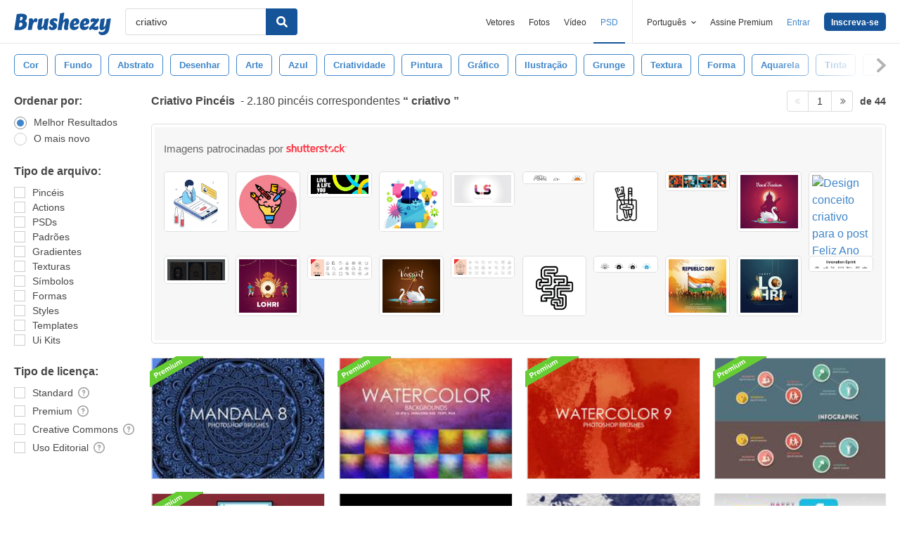

--- FILE ---
content_type: text/html; charset=utf-8
request_url: https://pt.brusheezy.com/livre/criativo
body_size: 45367
content:
<!DOCTYPE html>
<!--[if lt IE 7]>      <html lang="pt" xmlns:fb="http://developers.facebook.com/schema/" xmlns:og="http://opengraphprotocol.org/schema/" class="no-js lt-ie9 lt-ie8 lt-ie7"> <![endif]-->
<!--[if IE 7]>         <html lang="pt" xmlns:fb="http://developers.facebook.com/schema/" xmlns:og="http://opengraphprotocol.org/schema/" class="no-js lt-ie9 lt-ie8"> <![endif]-->
<!--[if IE 8]>         <html lang="pt" xmlns:fb="http://developers.facebook.com/schema/" xmlns:og="http://opengraphprotocol.org/schema/" class="no-js lt-ie9"> <![endif]-->
<!--[if IE 9]>         <html lang="pt" xmlns:fb="http://developers.facebook.com/schema/" xmlns:og="http://opengraphprotocol.org/schema/" class="no-js ie9"> <![endif]-->
<!--[if gt IE 9]><!--> <html lang="pt" xmlns:fb="http://developers.facebook.com/schema/" xmlns:og="http://opengraphprotocol.org/schema/" class="no-js"> <!--<![endif]-->
  <head>
	  <script type="text/javascript">window.country_code = "US";window.remote_ip_address = '18.216.29.99'</script>
              <!-- skipping hreflang -->

    
    <link rel="dns-prefetch" href="//static.brusheezy.com">
    <meta charset="utf-8">
    <meta http-equiv="X-UA-Compatible" content="IE=edge,chrome=1">
<script>window.NREUM||(NREUM={});NREUM.info={"beacon":"bam.nr-data.net","errorBeacon":"bam.nr-data.net","licenseKey":"NRJS-e38a0a5d9f3d7a161d2","applicationID":"682498450","transactionName":"J1kMFkBaWF9cREoRVwVEAQpXRhtAUVkS","queueTime":0,"applicationTime":619,"agent":""}</script>
<script>(window.NREUM||(NREUM={})).init={ajax:{deny_list:["bam.nr-data.net"]},feature_flags:["soft_nav"]};(window.NREUM||(NREUM={})).loader_config={licenseKey:"NRJS-e38a0a5d9f3d7a161d2",applicationID:"682498450",browserID:"682498528"};;/*! For license information please see nr-loader-rum-1.306.0.min.js.LICENSE.txt */
(()=>{var e,t,r={122:(e,t,r)=>{"use strict";r.d(t,{a:()=>i});var n=r(944);function i(e,t){try{if(!e||"object"!=typeof e)return(0,n.R)(3);if(!t||"object"!=typeof t)return(0,n.R)(4);const r=Object.create(Object.getPrototypeOf(t),Object.getOwnPropertyDescriptors(t)),a=0===Object.keys(r).length?e:r;for(let o in a)if(void 0!==e[o])try{if(null===e[o]){r[o]=null;continue}Array.isArray(e[o])&&Array.isArray(t[o])?r[o]=Array.from(new Set([...e[o],...t[o]])):"object"==typeof e[o]&&"object"==typeof t[o]?r[o]=i(e[o],t[o]):r[o]=e[o]}catch(e){r[o]||(0,n.R)(1,e)}return r}catch(e){(0,n.R)(2,e)}}},154:(e,t,r)=>{"use strict";r.d(t,{OF:()=>c,RI:()=>i,WN:()=>u,bv:()=>a,eN:()=>l,gm:()=>o,mw:()=>s,sb:()=>d});var n=r(863);const i="undefined"!=typeof window&&!!window.document,a="undefined"!=typeof WorkerGlobalScope&&("undefined"!=typeof self&&self instanceof WorkerGlobalScope&&self.navigator instanceof WorkerNavigator||"undefined"!=typeof globalThis&&globalThis instanceof WorkerGlobalScope&&globalThis.navigator instanceof WorkerNavigator),o=i?window:"undefined"!=typeof WorkerGlobalScope&&("undefined"!=typeof self&&self instanceof WorkerGlobalScope&&self||"undefined"!=typeof globalThis&&globalThis instanceof WorkerGlobalScope&&globalThis),s=Boolean("hidden"===o?.document?.visibilityState),c=/iPad|iPhone|iPod/.test(o.navigator?.userAgent),d=c&&"undefined"==typeof SharedWorker,u=((()=>{const e=o.navigator?.userAgent?.match(/Firefox[/\s](\d+\.\d+)/);Array.isArray(e)&&e.length>=2&&e[1]})(),Date.now()-(0,n.t)()),l=()=>"undefined"!=typeof PerformanceNavigationTiming&&o?.performance?.getEntriesByType("navigation")?.[0]?.responseStart},163:(e,t,r)=>{"use strict";r.d(t,{j:()=>E});var n=r(384),i=r(741);var a=r(555);r(860).K7.genericEvents;const o="experimental.resources",s="register",c=e=>{if(!e||"string"!=typeof e)return!1;try{document.createDocumentFragment().querySelector(e)}catch{return!1}return!0};var d=r(614),u=r(944),l=r(122);const f="[data-nr-mask]",g=e=>(0,l.a)(e,(()=>{const e={feature_flags:[],experimental:{allow_registered_children:!1,resources:!1},mask_selector:"*",block_selector:"[data-nr-block]",mask_input_options:{color:!1,date:!1,"datetime-local":!1,email:!1,month:!1,number:!1,range:!1,search:!1,tel:!1,text:!1,time:!1,url:!1,week:!1,textarea:!1,select:!1,password:!0}};return{ajax:{deny_list:void 0,block_internal:!0,enabled:!0,autoStart:!0},api:{get allow_registered_children(){return e.feature_flags.includes(s)||e.experimental.allow_registered_children},set allow_registered_children(t){e.experimental.allow_registered_children=t},duplicate_registered_data:!1},browser_consent_mode:{enabled:!1},distributed_tracing:{enabled:void 0,exclude_newrelic_header:void 0,cors_use_newrelic_header:void 0,cors_use_tracecontext_headers:void 0,allowed_origins:void 0},get feature_flags(){return e.feature_flags},set feature_flags(t){e.feature_flags=t},generic_events:{enabled:!0,autoStart:!0},harvest:{interval:30},jserrors:{enabled:!0,autoStart:!0},logging:{enabled:!0,autoStart:!0},metrics:{enabled:!0,autoStart:!0},obfuscate:void 0,page_action:{enabled:!0},page_view_event:{enabled:!0,autoStart:!0},page_view_timing:{enabled:!0,autoStart:!0},performance:{capture_marks:!1,capture_measures:!1,capture_detail:!0,resources:{get enabled(){return e.feature_flags.includes(o)||e.experimental.resources},set enabled(t){e.experimental.resources=t},asset_types:[],first_party_domains:[],ignore_newrelic:!0}},privacy:{cookies_enabled:!0},proxy:{assets:void 0,beacon:void 0},session:{expiresMs:d.wk,inactiveMs:d.BB},session_replay:{autoStart:!0,enabled:!1,preload:!1,sampling_rate:10,error_sampling_rate:100,collect_fonts:!1,inline_images:!1,fix_stylesheets:!0,mask_all_inputs:!0,get mask_text_selector(){return e.mask_selector},set mask_text_selector(t){c(t)?e.mask_selector="".concat(t,",").concat(f):""===t||null===t?e.mask_selector=f:(0,u.R)(5,t)},get block_class(){return"nr-block"},get ignore_class(){return"nr-ignore"},get mask_text_class(){return"nr-mask"},get block_selector(){return e.block_selector},set block_selector(t){c(t)?e.block_selector+=",".concat(t):""!==t&&(0,u.R)(6,t)},get mask_input_options(){return e.mask_input_options},set mask_input_options(t){t&&"object"==typeof t?e.mask_input_options={...t,password:!0}:(0,u.R)(7,t)}},session_trace:{enabled:!0,autoStart:!0},soft_navigations:{enabled:!0,autoStart:!0},spa:{enabled:!0,autoStart:!0},ssl:void 0,user_actions:{enabled:!0,elementAttributes:["id","className","tagName","type"]}}})());var p=r(154),m=r(324);let h=0;const v={buildEnv:m.F3,distMethod:m.Xs,version:m.xv,originTime:p.WN},b={consented:!1},y={appMetadata:{},get consented(){return this.session?.state?.consent||b.consented},set consented(e){b.consented=e},customTransaction:void 0,denyList:void 0,disabled:!1,harvester:void 0,isolatedBacklog:!1,isRecording:!1,loaderType:void 0,maxBytes:3e4,obfuscator:void 0,onerror:void 0,ptid:void 0,releaseIds:{},session:void 0,timeKeeper:void 0,registeredEntities:[],jsAttributesMetadata:{bytes:0},get harvestCount(){return++h}},_=e=>{const t=(0,l.a)(e,y),r=Object.keys(v).reduce((e,t)=>(e[t]={value:v[t],writable:!1,configurable:!0,enumerable:!0},e),{});return Object.defineProperties(t,r)};var w=r(701);const x=e=>{const t=e.startsWith("http");e+="/",r.p=t?e:"https://"+e};var S=r(836),k=r(241);const R={accountID:void 0,trustKey:void 0,agentID:void 0,licenseKey:void 0,applicationID:void 0,xpid:void 0},A=e=>(0,l.a)(e,R),T=new Set;function E(e,t={},r,o){let{init:s,info:c,loader_config:d,runtime:u={},exposed:l=!0}=t;if(!c){const e=(0,n.pV)();s=e.init,c=e.info,d=e.loader_config}e.init=g(s||{}),e.loader_config=A(d||{}),c.jsAttributes??={},p.bv&&(c.jsAttributes.isWorker=!0),e.info=(0,a.D)(c);const f=e.init,m=[c.beacon,c.errorBeacon];T.has(e.agentIdentifier)||(f.proxy.assets&&(x(f.proxy.assets),m.push(f.proxy.assets)),f.proxy.beacon&&m.push(f.proxy.beacon),e.beacons=[...m],function(e){const t=(0,n.pV)();Object.getOwnPropertyNames(i.W.prototype).forEach(r=>{const n=i.W.prototype[r];if("function"!=typeof n||"constructor"===n)return;let a=t[r];e[r]&&!1!==e.exposed&&"micro-agent"!==e.runtime?.loaderType&&(t[r]=(...t)=>{const n=e[r](...t);return a?a(...t):n})})}(e),(0,n.US)("activatedFeatures",w.B),e.runSoftNavOverSpa&&=!0===f.soft_navigations.enabled&&f.feature_flags.includes("soft_nav")),u.denyList=[...f.ajax.deny_list||[],...f.ajax.block_internal?m:[]],u.ptid=e.agentIdentifier,u.loaderType=r,e.runtime=_(u),T.has(e.agentIdentifier)||(e.ee=S.ee.get(e.agentIdentifier),e.exposed=l,(0,k.W)({agentIdentifier:e.agentIdentifier,drained:!!w.B?.[e.agentIdentifier],type:"lifecycle",name:"initialize",feature:void 0,data:e.config})),T.add(e.agentIdentifier)}},234:(e,t,r)=>{"use strict";r.d(t,{W:()=>a});var n=r(836),i=r(687);class a{constructor(e,t){this.agentIdentifier=e,this.ee=n.ee.get(e),this.featureName=t,this.blocked=!1}deregisterDrain(){(0,i.x3)(this.agentIdentifier,this.featureName)}}},241:(e,t,r)=>{"use strict";r.d(t,{W:()=>a});var n=r(154);const i="newrelic";function a(e={}){try{n.gm.dispatchEvent(new CustomEvent(i,{detail:e}))}catch(e){}}},261:(e,t,r)=>{"use strict";r.d(t,{$9:()=>d,BL:()=>s,CH:()=>g,Dl:()=>_,Fw:()=>y,PA:()=>h,Pl:()=>n,Pv:()=>k,Tb:()=>l,U2:()=>a,V1:()=>S,Wb:()=>x,bt:()=>b,cD:()=>v,d3:()=>w,dT:()=>c,eY:()=>p,fF:()=>f,hG:()=>i,k6:()=>o,nb:()=>m,o5:()=>u});const n="api-",i="addPageAction",a="addToTrace",o="addRelease",s="finished",c="interaction",d="log",u="noticeError",l="pauseReplay",f="recordCustomEvent",g="recordReplay",p="register",m="setApplicationVersion",h="setCurrentRouteName",v="setCustomAttribute",b="setErrorHandler",y="setPageViewName",_="setUserId",w="start",x="wrapLogger",S="measure",k="consent"},289:(e,t,r)=>{"use strict";r.d(t,{GG:()=>o,Qr:()=>c,sB:()=>s});var n=r(878),i=r(389);function a(){return"undefined"==typeof document||"complete"===document.readyState}function o(e,t){if(a())return e();const r=(0,i.J)(e),o=setInterval(()=>{a()&&(clearInterval(o),r())},500);(0,n.sp)("load",r,t)}function s(e){if(a())return e();(0,n.DD)("DOMContentLoaded",e)}function c(e){if(a())return e();(0,n.sp)("popstate",e)}},324:(e,t,r)=>{"use strict";r.d(t,{F3:()=>i,Xs:()=>a,xv:()=>n});const n="1.306.0",i="PROD",a="CDN"},374:(e,t,r)=>{r.nc=(()=>{try{return document?.currentScript?.nonce}catch(e){}return""})()},384:(e,t,r)=>{"use strict";r.d(t,{NT:()=>o,US:()=>u,Zm:()=>s,bQ:()=>d,dV:()=>c,pV:()=>l});var n=r(154),i=r(863),a=r(910);const o={beacon:"bam.nr-data.net",errorBeacon:"bam.nr-data.net"};function s(){return n.gm.NREUM||(n.gm.NREUM={}),void 0===n.gm.newrelic&&(n.gm.newrelic=n.gm.NREUM),n.gm.NREUM}function c(){let e=s();return e.o||(e.o={ST:n.gm.setTimeout,SI:n.gm.setImmediate||n.gm.setInterval,CT:n.gm.clearTimeout,XHR:n.gm.XMLHttpRequest,REQ:n.gm.Request,EV:n.gm.Event,PR:n.gm.Promise,MO:n.gm.MutationObserver,FETCH:n.gm.fetch,WS:n.gm.WebSocket},(0,a.i)(...Object.values(e.o))),e}function d(e,t){let r=s();r.initializedAgents??={},t.initializedAt={ms:(0,i.t)(),date:new Date},r.initializedAgents[e]=t}function u(e,t){s()[e]=t}function l(){return function(){let e=s();const t=e.info||{};e.info={beacon:o.beacon,errorBeacon:o.errorBeacon,...t}}(),function(){let e=s();const t=e.init||{};e.init={...t}}(),c(),function(){let e=s();const t=e.loader_config||{};e.loader_config={...t}}(),s()}},389:(e,t,r)=>{"use strict";function n(e,t=500,r={}){const n=r?.leading||!1;let i;return(...r)=>{n&&void 0===i&&(e.apply(this,r),i=setTimeout(()=>{i=clearTimeout(i)},t)),n||(clearTimeout(i),i=setTimeout(()=>{e.apply(this,r)},t))}}function i(e){let t=!1;return(...r)=>{t||(t=!0,e.apply(this,r))}}r.d(t,{J:()=>i,s:()=>n})},555:(e,t,r)=>{"use strict";r.d(t,{D:()=>s,f:()=>o});var n=r(384),i=r(122);const a={beacon:n.NT.beacon,errorBeacon:n.NT.errorBeacon,licenseKey:void 0,applicationID:void 0,sa:void 0,queueTime:void 0,applicationTime:void 0,ttGuid:void 0,user:void 0,account:void 0,product:void 0,extra:void 0,jsAttributes:{},userAttributes:void 0,atts:void 0,transactionName:void 0,tNamePlain:void 0};function o(e){try{return!!e.licenseKey&&!!e.errorBeacon&&!!e.applicationID}catch(e){return!1}}const s=e=>(0,i.a)(e,a)},566:(e,t,r)=>{"use strict";r.d(t,{LA:()=>s,bz:()=>o});var n=r(154);const i="xxxxxxxx-xxxx-4xxx-yxxx-xxxxxxxxxxxx";function a(e,t){return e?15&e[t]:16*Math.random()|0}function o(){const e=n.gm?.crypto||n.gm?.msCrypto;let t,r=0;return e&&e.getRandomValues&&(t=e.getRandomValues(new Uint8Array(30))),i.split("").map(e=>"x"===e?a(t,r++).toString(16):"y"===e?(3&a()|8).toString(16):e).join("")}function s(e){const t=n.gm?.crypto||n.gm?.msCrypto;let r,i=0;t&&t.getRandomValues&&(r=t.getRandomValues(new Uint8Array(e)));const o=[];for(var s=0;s<e;s++)o.push(a(r,i++).toString(16));return o.join("")}},606:(e,t,r)=>{"use strict";r.d(t,{i:()=>a});var n=r(908);a.on=o;var i=a.handlers={};function a(e,t,r,a){o(a||n.d,i,e,t,r)}function o(e,t,r,i,a){a||(a="feature"),e||(e=n.d);var o=t[a]=t[a]||{};(o[r]=o[r]||[]).push([e,i])}},607:(e,t,r)=>{"use strict";r.d(t,{W:()=>n});const n=(0,r(566).bz)()},614:(e,t,r)=>{"use strict";r.d(t,{BB:()=>o,H3:()=>n,g:()=>d,iL:()=>c,tS:()=>s,uh:()=>i,wk:()=>a});const n="NRBA",i="SESSION",a=144e5,o=18e5,s={STARTED:"session-started",PAUSE:"session-pause",RESET:"session-reset",RESUME:"session-resume",UPDATE:"session-update"},c={SAME_TAB:"same-tab",CROSS_TAB:"cross-tab"},d={OFF:0,FULL:1,ERROR:2}},630:(e,t,r)=>{"use strict";r.d(t,{T:()=>n});const n=r(860).K7.pageViewEvent},646:(e,t,r)=>{"use strict";r.d(t,{y:()=>n});class n{constructor(e){this.contextId=e}}},687:(e,t,r)=>{"use strict";r.d(t,{Ak:()=>d,Ze:()=>f,x3:()=>u});var n=r(241),i=r(836),a=r(606),o=r(860),s=r(646);const c={};function d(e,t){const r={staged:!1,priority:o.P3[t]||0};l(e),c[e].get(t)||c[e].set(t,r)}function u(e,t){e&&c[e]&&(c[e].get(t)&&c[e].delete(t),p(e,t,!1),c[e].size&&g(e))}function l(e){if(!e)throw new Error("agentIdentifier required");c[e]||(c[e]=new Map)}function f(e="",t="feature",r=!1){if(l(e),!e||!c[e].get(t)||r)return p(e,t);c[e].get(t).staged=!0,g(e)}function g(e){const t=Array.from(c[e]);t.every(([e,t])=>t.staged)&&(t.sort((e,t)=>e[1].priority-t[1].priority),t.forEach(([t])=>{c[e].delete(t),p(e,t)}))}function p(e,t,r=!0){const o=e?i.ee.get(e):i.ee,c=a.i.handlers;if(!o.aborted&&o.backlog&&c){if((0,n.W)({agentIdentifier:e,type:"lifecycle",name:"drain",feature:t}),r){const e=o.backlog[t],r=c[t];if(r){for(let t=0;e&&t<e.length;++t)m(e[t],r);Object.entries(r).forEach(([e,t])=>{Object.values(t||{}).forEach(t=>{t[0]?.on&&t[0]?.context()instanceof s.y&&t[0].on(e,t[1])})})}}o.isolatedBacklog||delete c[t],o.backlog[t]=null,o.emit("drain-"+t,[])}}function m(e,t){var r=e[1];Object.values(t[r]||{}).forEach(t=>{var r=e[0];if(t[0]===r){var n=t[1],i=e[3],a=e[2];n.apply(i,a)}})}},699:(e,t,r)=>{"use strict";r.d(t,{It:()=>a,KC:()=>s,No:()=>i,qh:()=>o});var n=r(860);const i=16e3,a=1e6,o="SESSION_ERROR",s={[n.K7.logging]:!0,[n.K7.genericEvents]:!1,[n.K7.jserrors]:!1,[n.K7.ajax]:!1}},701:(e,t,r)=>{"use strict";r.d(t,{B:()=>a,t:()=>o});var n=r(241);const i=new Set,a={};function o(e,t){const r=t.agentIdentifier;a[r]??={},e&&"object"==typeof e&&(i.has(r)||(t.ee.emit("rumresp",[e]),a[r]=e,i.add(r),(0,n.W)({agentIdentifier:r,loaded:!0,drained:!0,type:"lifecycle",name:"load",feature:void 0,data:e})))}},741:(e,t,r)=>{"use strict";r.d(t,{W:()=>a});var n=r(944),i=r(261);class a{#e(e,...t){if(this[e]!==a.prototype[e])return this[e](...t);(0,n.R)(35,e)}addPageAction(e,t){return this.#e(i.hG,e,t)}register(e){return this.#e(i.eY,e)}recordCustomEvent(e,t){return this.#e(i.fF,e,t)}setPageViewName(e,t){return this.#e(i.Fw,e,t)}setCustomAttribute(e,t,r){return this.#e(i.cD,e,t,r)}noticeError(e,t){return this.#e(i.o5,e,t)}setUserId(e){return this.#e(i.Dl,e)}setApplicationVersion(e){return this.#e(i.nb,e)}setErrorHandler(e){return this.#e(i.bt,e)}addRelease(e,t){return this.#e(i.k6,e,t)}log(e,t){return this.#e(i.$9,e,t)}start(){return this.#e(i.d3)}finished(e){return this.#e(i.BL,e)}recordReplay(){return this.#e(i.CH)}pauseReplay(){return this.#e(i.Tb)}addToTrace(e){return this.#e(i.U2,e)}setCurrentRouteName(e){return this.#e(i.PA,e)}interaction(e){return this.#e(i.dT,e)}wrapLogger(e,t,r){return this.#e(i.Wb,e,t,r)}measure(e,t){return this.#e(i.V1,e,t)}consent(e){return this.#e(i.Pv,e)}}},782:(e,t,r)=>{"use strict";r.d(t,{T:()=>n});const n=r(860).K7.pageViewTiming},836:(e,t,r)=>{"use strict";r.d(t,{P:()=>s,ee:()=>c});var n=r(384),i=r(990),a=r(646),o=r(607);const s="nr@context:".concat(o.W),c=function e(t,r){var n={},o={},u={},l=!1;try{l=16===r.length&&d.initializedAgents?.[r]?.runtime.isolatedBacklog}catch(e){}var f={on:p,addEventListener:p,removeEventListener:function(e,t){var r=n[e];if(!r)return;for(var i=0;i<r.length;i++)r[i]===t&&r.splice(i,1)},emit:function(e,r,n,i,a){!1!==a&&(a=!0);if(c.aborted&&!i)return;t&&a&&t.emit(e,r,n);var s=g(n);m(e).forEach(e=>{e.apply(s,r)});var d=v()[o[e]];d&&d.push([f,e,r,s]);return s},get:h,listeners:m,context:g,buffer:function(e,t){const r=v();if(t=t||"feature",f.aborted)return;Object.entries(e||{}).forEach(([e,n])=>{o[n]=t,t in r||(r[t]=[])})},abort:function(){f._aborted=!0,Object.keys(f.backlog).forEach(e=>{delete f.backlog[e]})},isBuffering:function(e){return!!v()[o[e]]},debugId:r,backlog:l?{}:t&&"object"==typeof t.backlog?t.backlog:{},isolatedBacklog:l};return Object.defineProperty(f,"aborted",{get:()=>{let e=f._aborted||!1;return e||(t&&(e=t.aborted),e)}}),f;function g(e){return e&&e instanceof a.y?e:e?(0,i.I)(e,s,()=>new a.y(s)):new a.y(s)}function p(e,t){n[e]=m(e).concat(t)}function m(e){return n[e]||[]}function h(t){return u[t]=u[t]||e(f,t)}function v(){return f.backlog}}(void 0,"globalEE"),d=(0,n.Zm)();d.ee||(d.ee=c)},843:(e,t,r)=>{"use strict";r.d(t,{G:()=>a,u:()=>i});var n=r(878);function i(e,t=!1,r,i){(0,n.DD)("visibilitychange",function(){if(t)return void("hidden"===document.visibilityState&&e());e(document.visibilityState)},r,i)}function a(e,t,r){(0,n.sp)("pagehide",e,t,r)}},860:(e,t,r)=>{"use strict";r.d(t,{$J:()=>u,K7:()=>c,P3:()=>d,XX:()=>i,Yy:()=>s,df:()=>a,qY:()=>n,v4:()=>o});const n="events",i="jserrors",a="browser/blobs",o="rum",s="browser/logs",c={ajax:"ajax",genericEvents:"generic_events",jserrors:i,logging:"logging",metrics:"metrics",pageAction:"page_action",pageViewEvent:"page_view_event",pageViewTiming:"page_view_timing",sessionReplay:"session_replay",sessionTrace:"session_trace",softNav:"soft_navigations",spa:"spa"},d={[c.pageViewEvent]:1,[c.pageViewTiming]:2,[c.metrics]:3,[c.jserrors]:4,[c.spa]:5,[c.ajax]:6,[c.sessionTrace]:7,[c.softNav]:8,[c.sessionReplay]:9,[c.logging]:10,[c.genericEvents]:11},u={[c.pageViewEvent]:o,[c.pageViewTiming]:n,[c.ajax]:n,[c.spa]:n,[c.softNav]:n,[c.metrics]:i,[c.jserrors]:i,[c.sessionTrace]:a,[c.sessionReplay]:a,[c.logging]:s,[c.genericEvents]:"ins"}},863:(e,t,r)=>{"use strict";function n(){return Math.floor(performance.now())}r.d(t,{t:()=>n})},878:(e,t,r)=>{"use strict";function n(e,t){return{capture:e,passive:!1,signal:t}}function i(e,t,r=!1,i){window.addEventListener(e,t,n(r,i))}function a(e,t,r=!1,i){document.addEventListener(e,t,n(r,i))}r.d(t,{DD:()=>a,jT:()=>n,sp:()=>i})},908:(e,t,r)=>{"use strict";r.d(t,{d:()=>n,p:()=>i});var n=r(836).ee.get("handle");function i(e,t,r,i,a){a?(a.buffer([e],i),a.emit(e,t,r)):(n.buffer([e],i),n.emit(e,t,r))}},910:(e,t,r)=>{"use strict";r.d(t,{i:()=>a});var n=r(944);const i=new Map;function a(...e){return e.every(e=>{if(i.has(e))return i.get(e);const t="function"==typeof e?e.toString():"",r=t.includes("[native code]"),a=t.includes("nrWrapper");return r||a||(0,n.R)(64,e?.name||t),i.set(e,r),r})}},944:(e,t,r)=>{"use strict";r.d(t,{R:()=>i});var n=r(241);function i(e,t){"function"==typeof console.debug&&(console.debug("New Relic Warning: https://github.com/newrelic/newrelic-browser-agent/blob/main/docs/warning-codes.md#".concat(e),t),(0,n.W)({agentIdentifier:null,drained:null,type:"data",name:"warn",feature:"warn",data:{code:e,secondary:t}}))}},969:(e,t,r)=>{"use strict";r.d(t,{TZ:()=>n,XG:()=>s,rs:()=>i,xV:()=>o,z_:()=>a});const n=r(860).K7.metrics,i="sm",a="cm",o="storeSupportabilityMetrics",s="storeEventMetrics"},990:(e,t,r)=>{"use strict";r.d(t,{I:()=>i});var n=Object.prototype.hasOwnProperty;function i(e,t,r){if(n.call(e,t))return e[t];var i=r();if(Object.defineProperty&&Object.keys)try{return Object.defineProperty(e,t,{value:i,writable:!0,enumerable:!1}),i}catch(e){}return e[t]=i,i}}},n={};function i(e){var t=n[e];if(void 0!==t)return t.exports;var a=n[e]={exports:{}};return r[e](a,a.exports,i),a.exports}i.m=r,i.d=(e,t)=>{for(var r in t)i.o(t,r)&&!i.o(e,r)&&Object.defineProperty(e,r,{enumerable:!0,get:t[r]})},i.f={},i.e=e=>Promise.all(Object.keys(i.f).reduce((t,r)=>(i.f[r](e,t),t),[])),i.u=e=>"nr-rum-1.306.0.min.js",i.o=(e,t)=>Object.prototype.hasOwnProperty.call(e,t),e={},t="NRBA-1.306.0.PROD:",i.l=(r,n,a,o)=>{if(e[r])e[r].push(n);else{var s,c;if(void 0!==a)for(var d=document.getElementsByTagName("script"),u=0;u<d.length;u++){var l=d[u];if(l.getAttribute("src")==r||l.getAttribute("data-webpack")==t+a){s=l;break}}if(!s){c=!0;var f={296:"sha512-XHJAyYwsxAD4jnOFenBf2aq49/pv28jKOJKs7YGQhagYYI2Zk8nHflZPdd7WiilkmEkgIZQEFX4f1AJMoyzKwA=="};(s=document.createElement("script")).charset="utf-8",i.nc&&s.setAttribute("nonce",i.nc),s.setAttribute("data-webpack",t+a),s.src=r,0!==s.src.indexOf(window.location.origin+"/")&&(s.crossOrigin="anonymous"),f[o]&&(s.integrity=f[o])}e[r]=[n];var g=(t,n)=>{s.onerror=s.onload=null,clearTimeout(p);var i=e[r];if(delete e[r],s.parentNode&&s.parentNode.removeChild(s),i&&i.forEach(e=>e(n)),t)return t(n)},p=setTimeout(g.bind(null,void 0,{type:"timeout",target:s}),12e4);s.onerror=g.bind(null,s.onerror),s.onload=g.bind(null,s.onload),c&&document.head.appendChild(s)}},i.r=e=>{"undefined"!=typeof Symbol&&Symbol.toStringTag&&Object.defineProperty(e,Symbol.toStringTag,{value:"Module"}),Object.defineProperty(e,"__esModule",{value:!0})},i.p="https://js-agent.newrelic.com/",(()=>{var e={374:0,840:0};i.f.j=(t,r)=>{var n=i.o(e,t)?e[t]:void 0;if(0!==n)if(n)r.push(n[2]);else{var a=new Promise((r,i)=>n=e[t]=[r,i]);r.push(n[2]=a);var o=i.p+i.u(t),s=new Error;i.l(o,r=>{if(i.o(e,t)&&(0!==(n=e[t])&&(e[t]=void 0),n)){var a=r&&("load"===r.type?"missing":r.type),o=r&&r.target&&r.target.src;s.message="Loading chunk "+t+" failed: ("+a+": "+o+")",s.name="ChunkLoadError",s.type=a,s.request=o,n[1](s)}},"chunk-"+t,t)}};var t=(t,r)=>{var n,a,[o,s,c]=r,d=0;if(o.some(t=>0!==e[t])){for(n in s)i.o(s,n)&&(i.m[n]=s[n]);if(c)c(i)}for(t&&t(r);d<o.length;d++)a=o[d],i.o(e,a)&&e[a]&&e[a][0](),e[a]=0},r=self["webpackChunk:NRBA-1.306.0.PROD"]=self["webpackChunk:NRBA-1.306.0.PROD"]||[];r.forEach(t.bind(null,0)),r.push=t.bind(null,r.push.bind(r))})(),(()=>{"use strict";i(374);var e=i(566),t=i(741);class r extends t.W{agentIdentifier=(0,e.LA)(16)}var n=i(860);const a=Object.values(n.K7);var o=i(163);var s=i(908),c=i(863),d=i(261),u=i(241),l=i(944),f=i(701),g=i(969);function p(e,t,i,a){const o=a||i;!o||o[e]&&o[e]!==r.prototype[e]||(o[e]=function(){(0,s.p)(g.xV,["API/"+e+"/called"],void 0,n.K7.metrics,i.ee),(0,u.W)({agentIdentifier:i.agentIdentifier,drained:!!f.B?.[i.agentIdentifier],type:"data",name:"api",feature:d.Pl+e,data:{}});try{return t.apply(this,arguments)}catch(e){(0,l.R)(23,e)}})}function m(e,t,r,n,i){const a=e.info;null===r?delete a.jsAttributes[t]:a.jsAttributes[t]=r,(i||null===r)&&(0,s.p)(d.Pl+n,[(0,c.t)(),t,r],void 0,"session",e.ee)}var h=i(687),v=i(234),b=i(289),y=i(154),_=i(384);const w=e=>y.RI&&!0===e?.privacy.cookies_enabled;function x(e){return!!(0,_.dV)().o.MO&&w(e)&&!0===e?.session_trace.enabled}var S=i(389),k=i(699);class R extends v.W{constructor(e,t){super(e.agentIdentifier,t),this.agentRef=e,this.abortHandler=void 0,this.featAggregate=void 0,this.loadedSuccessfully=void 0,this.onAggregateImported=new Promise(e=>{this.loadedSuccessfully=e}),this.deferred=Promise.resolve(),!1===e.init[this.featureName].autoStart?this.deferred=new Promise((t,r)=>{this.ee.on("manual-start-all",(0,S.J)(()=>{(0,h.Ak)(e.agentIdentifier,this.featureName),t()}))}):(0,h.Ak)(e.agentIdentifier,t)}importAggregator(e,t,r={}){if(this.featAggregate)return;const n=async()=>{let n;await this.deferred;try{if(w(e.init)){const{setupAgentSession:t}=await i.e(296).then(i.bind(i,305));n=t(e)}}catch(e){(0,l.R)(20,e),this.ee.emit("internal-error",[e]),(0,s.p)(k.qh,[e],void 0,this.featureName,this.ee)}try{if(!this.#t(this.featureName,n,e.init))return(0,h.Ze)(this.agentIdentifier,this.featureName),void this.loadedSuccessfully(!1);const{Aggregate:i}=await t();this.featAggregate=new i(e,r),e.runtime.harvester.initializedAggregates.push(this.featAggregate),this.loadedSuccessfully(!0)}catch(e){(0,l.R)(34,e),this.abortHandler?.(),(0,h.Ze)(this.agentIdentifier,this.featureName,!0),this.loadedSuccessfully(!1),this.ee&&this.ee.abort()}};y.RI?(0,b.GG)(()=>n(),!0):n()}#t(e,t,r){if(this.blocked)return!1;switch(e){case n.K7.sessionReplay:return x(r)&&!!t;case n.K7.sessionTrace:return!!t;default:return!0}}}var A=i(630),T=i(614);class E extends R{static featureName=A.T;constructor(e){var t;super(e,A.T),this.setupInspectionEvents(e.agentIdentifier),t=e,p(d.Fw,function(e,r){"string"==typeof e&&("/"!==e.charAt(0)&&(e="/"+e),t.runtime.customTransaction=(r||"http://custom.transaction")+e,(0,s.p)(d.Pl+d.Fw,[(0,c.t)()],void 0,void 0,t.ee))},t),this.importAggregator(e,()=>i.e(296).then(i.bind(i,943)))}setupInspectionEvents(e){const t=(t,r)=>{t&&(0,u.W)({agentIdentifier:e,timeStamp:t.timeStamp,loaded:"complete"===t.target.readyState,type:"window",name:r,data:t.target.location+""})};(0,b.sB)(e=>{t(e,"DOMContentLoaded")}),(0,b.GG)(e=>{t(e,"load")}),(0,b.Qr)(e=>{t(e,"navigate")}),this.ee.on(T.tS.UPDATE,(t,r)=>{(0,u.W)({agentIdentifier:e,type:"lifecycle",name:"session",data:r})})}}var N=i(843),I=i(782);class j extends R{static featureName=I.T;constructor(e){super(e,I.T),y.RI&&((0,N.u)(()=>(0,s.p)("docHidden",[(0,c.t)()],void 0,I.T,this.ee),!0),(0,N.G)(()=>(0,s.p)("winPagehide",[(0,c.t)()],void 0,I.T,this.ee)),this.importAggregator(e,()=>i.e(296).then(i.bind(i,117))))}}class P extends R{static featureName=g.TZ;constructor(e){super(e,g.TZ),y.RI&&document.addEventListener("securitypolicyviolation",e=>{(0,s.p)(g.xV,["Generic/CSPViolation/Detected"],void 0,this.featureName,this.ee)}),this.importAggregator(e,()=>i.e(296).then(i.bind(i,623)))}}new class extends r{constructor(e){var t;(super(),y.gm)?(this.features={},(0,_.bQ)(this.agentIdentifier,this),this.desiredFeatures=new Set(e.features||[]),this.desiredFeatures.add(E),this.runSoftNavOverSpa=[...this.desiredFeatures].some(e=>e.featureName===n.K7.softNav),(0,o.j)(this,e,e.loaderType||"agent"),t=this,p(d.cD,function(e,r,n=!1){if("string"==typeof e){if(["string","number","boolean"].includes(typeof r)||null===r)return m(t,e,r,d.cD,n);(0,l.R)(40,typeof r)}else(0,l.R)(39,typeof e)},t),function(e){p(d.Dl,function(t){if("string"==typeof t||null===t)return m(e,"enduser.id",t,d.Dl,!0);(0,l.R)(41,typeof t)},e)}(this),function(e){p(d.nb,function(t){if("string"==typeof t||null===t)return m(e,"application.version",t,d.nb,!1);(0,l.R)(42,typeof t)},e)}(this),function(e){p(d.d3,function(){e.ee.emit("manual-start-all")},e)}(this),function(e){p(d.Pv,function(t=!0){if("boolean"==typeof t){if((0,s.p)(d.Pl+d.Pv,[t],void 0,"session",e.ee),e.runtime.consented=t,t){const t=e.features.page_view_event;t.onAggregateImported.then(e=>{const r=t.featAggregate;e&&!r.sentRum&&r.sendRum()})}}else(0,l.R)(65,typeof t)},e)}(this),this.run()):(0,l.R)(21)}get config(){return{info:this.info,init:this.init,loader_config:this.loader_config,runtime:this.runtime}}get api(){return this}run(){try{const e=function(e){const t={};return a.forEach(r=>{t[r]=!!e[r]?.enabled}),t}(this.init),t=[...this.desiredFeatures];t.sort((e,t)=>n.P3[e.featureName]-n.P3[t.featureName]),t.forEach(t=>{if(!e[t.featureName]&&t.featureName!==n.K7.pageViewEvent)return;if(this.runSoftNavOverSpa&&t.featureName===n.K7.spa)return;if(!this.runSoftNavOverSpa&&t.featureName===n.K7.softNav)return;const r=function(e){switch(e){case n.K7.ajax:return[n.K7.jserrors];case n.K7.sessionTrace:return[n.K7.ajax,n.K7.pageViewEvent];case n.K7.sessionReplay:return[n.K7.sessionTrace];case n.K7.pageViewTiming:return[n.K7.pageViewEvent];default:return[]}}(t.featureName).filter(e=>!(e in this.features));r.length>0&&(0,l.R)(36,{targetFeature:t.featureName,missingDependencies:r}),this.features[t.featureName]=new t(this)})}catch(e){(0,l.R)(22,e);for(const e in this.features)this.features[e].abortHandler?.();const t=(0,_.Zm)();delete t.initializedAgents[this.agentIdentifier]?.features,delete this.sharedAggregator;return t.ee.get(this.agentIdentifier).abort(),!1}}}({features:[E,j,P],loaderType:"lite"})})()})();</script>
    <meta name="viewport" content="width=device-width, initial-scale=1.0, minimum-scale=1.0" />
    <title>Grátis Criativo Pincéis - (2.180 Downloads Gratis)</title>
<meta content="2.180 Melhor Grátis Criativo Pincel Downloads da comunidade Brusheezy. Grátis Criativo Pincéis licenciado como creative commons, open source, e mais!" name="description" />
<meta content="Brusheezy" property="og:site_name" />
<meta content="Grátis Criativo Pincéis - (2.180 Downloads Gratis)" property="og:title" />
<meta content="https://pt.brusheezy.com/livre/criativo" property="og:url" />
<meta content="pt_BR" property="og:locale" />
<meta content="en_US" property="og:locale:alternate" />
<meta content="de_DE" property="og:locale:alternate" />
<meta content="es_ES" property="og:locale:alternate" />
<meta content="fr_FR" property="og:locale:alternate" />
<meta content="nl_NL" property="og:locale:alternate" />
<meta content="sv_SE" property="og:locale:alternate" />
<meta content="https://static.brusheezy.com/system/resources/previews/000/059/067/original/free-painter-photoshop-brushes-3.jpg" property="og:image" />
    <link href="/favicon.ico" rel="shortcut icon"></link><link href="/favicon.png" rel="icon" sizes="48x48" type="image/png"></link><link href="/apple-touch-icon-precomposed.png" rel="apple-touch-icon-precomposed"></link>
    <link href="https://maxcdn.bootstrapcdn.com/font-awesome/4.6.3/css/font-awesome.min.css" media="screen" rel="stylesheet" type="text/css" />
    <script src="https://static.brusheezy.com/assets/modernizr.custom.83825-93372fb200ead74f1d44254d993c5440.js" type="text/javascript"></script>
    <link href="https://static.brusheezy.com/assets/application-e6fc89b3e1f8c6290743690971644994.css" media="screen" rel="stylesheet" type="text/css" />
    <link href="https://static.brusheezy.com/assets/print-ac38768f09270df2214d2c500c647adc.css" media="print" rel="stylesheet" type="text/css" />
    <link href="https://feeds.feedburner.com/eezyinc/brusheezy-images" rel="alternate" title="RSS" type="application/rss+xml" />

          <link rel="canonical" href="https://pt.brusheezy.com/livre/criativo">


    <meta content="authenticity_token" name="csrf-param" />
<meta content="fB8alrf/68CGqjcsmqzbN3yFQuVZQX6WT5fHZFgwhYg=" name="csrf-token" />
    <!-- Begin TextBlock "HTML - Head" -->
<meta name="google-site-verification" content="pfGHD8M12iD8MZoiUsSycicUuSitnj2scI2cB_MvoYw" />
<meta name="google-site-verification" content="b4_frnI9j9l6Hs7d1QntimjvrZOtJ8x8ykl7RfeJS2Y" />
<meta name="tinfoil-site-verification" content="6d4a376b35cc11699dd86a787c7b5ae10b5c70f0" />
<meta name="msvalidate.01" content="9E7A3F56C01FB9B69FCDD1FBD287CAE4" />
<meta name="p:domain_verify" content="e95f03b955f8191de30e476f8527821e"/>
<meta property="fb:page_id" content="111431139680" />
<meta name="google" content="nositelinkssearchbox" />
<meta name="referrer" content="unsafe-url" />
<!--<script type="text/javascript" src="http://api.xeezy.com/api.min.js"></script>-->
<!--<script async src="//cdn-s2s.buysellads.net/pub/brusheezy.js" data-cfasync="false"></script>-->
<link href="https://plus.google.com/116840303500574370724" rel="publisher" />

<script>
  var iStockCoupon = { 
    // --- ADMIN CONIG----
    Code: 'EEZYOFF14', 
    Message: 'Hurry! Offer Expires 10/31/2013',
    // -------------------

    showPopup: function() {
      var win = window.open("", "istock-sale", "width=520,height=320");
      var wrap = win.document.createElement('div'); 
      wrap.setAttribute('class', 'sale-wrapper');
      
      var logo = win.document.createElement('img');
      logo.setAttribute('src', '//static.vecteezy.com/system/assets/asset_files/000/000/171/original/new-istock-logo.jpg');
      wrap.appendChild(logo);
      
      var code = win.document.createElement('div');
      code.setAttribute('class','code');
      code.appendChild(win.document.createTextNode(iStockCoupon.Code));
      wrap.appendChild(code);
      
      var expires = win.document.createElement('div');
      expires.setAttribute('class','expire');
      expires.appendChild(win.document.createTextNode(iStockCoupon.Message));
      wrap.appendChild(expires);
      
      var close = win.document.createElement('a');
      close.setAttribute('href', '#');
      close.appendChild(win.document.createTextNode('Close Window'));
      wrap.appendChild(close);
      
      var style = win.document.createElement('style');
      close.setAttribute('onclick', 'window.close()');
  
      style.appendChild(win.document.createTextNode("a{margin-top: 40px;display:block;font-size:12px;color:rgb(73,149,203);text-decoration:none;} .expire{margin-top:16px;color: rgb(81,81,81);font-size:24px;} .code{margin-top:20px;font-size:50px;font-weight:700;text-transform:uppercase;} img{margin-top:44px;} body{padding:0;margin:0;text-align:center;font-family:sans-serif;} .sale-wrapper{height:288px;border:16px solid #a1a1a1;}"));
      win.document.body.appendChild(style);
      win.document.body.appendChild(wrap);        
    },
  };

</script>
<script src="https://cdn.optimizely.com/js/168948327.js"></script>

<script>var AdminHideEezyPremiumPopup = false</script>
<!-- TradeDoubler site verification 2802548 -->



<!-- End TextBlock "HTML - Head" -->
      <link href="https://static.brusheezy.com/assets/splittests/new_search_ui-418ee10ba4943587578300e2dfed9bdf.css" media="screen" rel="stylesheet" type="text/css" />

  <script type="text/javascript">
    window.searchScope = 'External';
  </script>
    <link rel="next" href="https://pt.brusheezy.com/livre/criativo?page=2" />


    <script type="application/ld+json">
      {
        "@context": "http://schema.org",
        "@type": "WebSite",
        "name": "brusheezy",
        "url": "https://www.brusheezy.com"
      }
   </script>

    <script type="application/ld+json">
      {
      "@context": "http://schema.org",
      "@type": "Organization",
      "url": "https://www.brusheezy.com",
      "logo": "https://static.brusheezy.com/assets/structured_data/brusheezy-logo-63a0370ba72197d03d41c8ee2a3fe30d.svg",
      "sameAs": [
        "https://www.facebook.com/brusheezy",
        "https://twitter.com/brusheezy",
        "https://pinterest.com/brusheezy/",
        "https://www.youtube.com/EezyInc",
        "https://instagram.com/eezy/",
        "https://www.snapchat.com/add/eezy",
        "https://google.com/+brusheezy"
      ]
     }
    </script>

    <script src="https://static.brusheezy.com/assets/sp-32e34cb9c56d3cd62718aba7a1338855.js" type="text/javascript"></script>
<script type="text/javascript">
  document.addEventListener('DOMContentLoaded', function() {
    snowplow('newTracker', 'sp', 'a.vecteezy.com', {
      appId: 'brusheezy_production',
      discoverRootDomain: true,
      eventMethod: 'beacon',
      cookieSameSite: 'Lax',
      context: {
        webPage: true,
        performanceTiming: true,
        gaCookies: true,
        geolocation: false
      }
    });
    snowplow('setUserIdFromCookie', 'rollout');
    snowplow('enableActivityTracking', {minimumVisitLength: 10, heartbeatDelay: 10});
    snowplow('enableLinkClickTracking');
    snowplow('trackPageView');
  });
</script>

  </head>

  <body class="proper-sticky-ads   full-width-search fullwidth has-sticky-header redesign-layout searches-show"
        data-site="brusheezy">
    
<link rel="preconnect" href="https://a.pub.network/" crossorigin />
<link rel="preconnect" href="https://b.pub.network/" crossorigin />
<link rel="preconnect" href="https://c.pub.network/" crossorigin />
<link rel="preconnect" href="https://d.pub.network/" crossorigin />
<link rel="preconnect" href="https://c.amazon-adsystem.com" crossorigin />
<link rel="preconnect" href="https://s.amazon-adsystem.com" crossorigin />
<link rel="preconnect" href="https://secure.quantserve.com/" crossorigin />
<link rel="preconnect" href="https://rules.quantcount.com/" crossorigin />
<link rel="preconnect" href="https://pixel.quantserve.com/" crossorigin />
<link rel="preconnect" href="https://btloader.com/" crossorigin />
<link rel="preconnect" href="https://api.btloader.com/" crossorigin />
<link rel="preconnect" href="https://confiant-integrations.global.ssl.fastly.net" crossorigin />
<link rel="stylesheet" href="https://a.pub.network/brusheezy-com/cls.css">
<script data-cfasync="false" type="text/javascript">
  var freestar = freestar || {};
  freestar.queue = freestar.queue || [];
  freestar.config = freestar.config || {};
  freestar.config.enabled_slots = [];
  freestar.initCallback = function () { (freestar.config.enabled_slots.length === 0) ? freestar.initCallbackCalled = false : freestar.newAdSlots(freestar.config.enabled_slots) }
</script>
<script src="https://a.pub.network/brusheezy-com/pubfig.min.js" data-cfasync="false" async></script>
<style>
.fs-sticky-footer {
  background: rgba(247, 247, 247, 0.9) !important;
}
</style>
<!-- Tag ID: brusheezy_1x1_bouncex -->
<div align="center" id="brusheezy_1x1_bouncex">
 <script data-cfasync="false" type="text/javascript">
  freestar.config.enabled_slots.push({ placementName: "brusheezy_1x1_bouncex", slotId: "brusheezy_1x1_bouncex" });
 </script>
</div>


      <script src="https://static.brusheezy.com/assets/partner-service-v3-b8d5668d95732f2d5a895618bbc192d0.js" type="text/javascript"></script>

<script type="text/javascript">
  window.partnerService = new window.PartnerService({
    baseUrl: 'https://p.sa7eer.com',
    site: 'brusheezy',
    contentType: "vector",
    locale: 'pt',
    controllerName: 'searches',
    pageviewGuid: '7f3ceb90-5bcb-4243-8093-3baf38150710',
    sessionGuid: '7217a5c3-2ab8-4257-8577-97bca1305d0a',
  });
</script>


    
      

    <div id="fb-root"></div>



      
<header class="ez-site-header ">
  <div class="max-inner is-logged-out">
    <div class='ez-site-header__logo'>
  <a href="https://pt.brusheezy.com/" title="Brusheezy"><svg xmlns="http://www.w3.org/2000/svg" id="Layer_1" data-name="Layer 1" viewBox="0 0 248 57.8"><title>brusheezy-logo-color</title><path class="cls-1" d="M32.4,29.6c0,9.9-9.2,15.3-21.1,15.3-3.9,0-11-.6-11.3-.6L6.3,3.9A61.78,61.78,0,0,1,18,2.7c9.6,0,14.5,3,14.5,8.8a12.42,12.42,0,0,1-5.3,10.2A7.9,7.9,0,0,1,32.4,29.6Zm-11.3.1c0-2.8-1.7-3.9-4.6-3.9-1,0-2.1.1-3.2.2L11.7,36.6c.5,0,1,.1,1.5.1C18.4,36.7,21.1,34,21.1,29.7ZM15.6,10.9l-1.4,9h2.2c3.1,0,5.1-2.9,5.1-6,0-2.1-1.1-3.1-3.4-3.1A10.87,10.87,0,0,0,15.6,10.9Z" transform="translate(0 0)"></path><path class="cls-1" d="M55.3,14.4c2.6,0,4,1.6,4,4.4a8.49,8.49,0,0,1-3.6,6.8,3,3,0,0,0-2.7-2c-4.5,0-6.3,10.6-6.4,11.2L46,38.4l-.9,5.9c-3.1,0-6.9.3-8.1.3a4,4,0,0,1-2.2-1l.8-5.2,2-13,.1-.8c.8-5.4-.7-7.7-.7-7.7a9.11,9.11,0,0,1,6.1-2.5c3.4,0,5.2,2,5.3,6.3,1.2-3.1,3.2-6.3,6.9-6.3Z" transform="translate(0 0)"></path><path class="cls-1" d="M85.4,34.7c-.8,5.4.7,7.7.7,7.7A9.11,9.11,0,0,1,80,44.9c-3.5,0-5.3-2.2-5.3-6.7-2.4,3.7-5.6,6.7-9.7,6.7-4.4,0-6.4-3.7-5.3-11.2L61,25.6c.8-5,1-9,1-9,3.2-.6,7.3-2.1,8.8-2.1a4,4,0,0,1,2.2,1L71.4,25.7l-1.5,9.4c-.1.9,0,1.3.8,1.3,3.7,0,5.8-10.7,5.8-10.7.8-5,1-9,1-9,3.2-.6,7.3-2.1,8.8-2.1a4,4,0,0,1,2.2,1L86.9,25.8l-1.3,8.3Z" transform="translate(0 0)"></path><path class="cls-1" d="M103.3,14.4c4.5,0,7.8,1.6,7.8,4.5,0,3.2-3.9,4.5-3.9,4.5s-1.2-2.9-3.7-2.9a2,2,0,0,0-2.2,2,2.41,2.41,0,0,0,1.3,2.2l3.2,2a8.39,8.39,0,0,1,3.9,7.5c0,6.1-4.9,10.7-12.5,10.7-4.6,0-8.8-2-8.8-5.8,0-3.5,3.5-5.4,3.5-5.4S93.8,38,96.8,38A2,2,0,0,0,99,35.8a2.42,2.42,0,0,0-1.3-2.2l-3-1.9a7.74,7.74,0,0,1-3.8-7c.3-5.9,4.8-10.3,12.4-10.3Z" transform="translate(0 0)"></path><path class="cls-1" d="M138.1,34.8c-1.1,5.4.9,7.7.9,7.7a9.28,9.28,0,0,1-6.1,2.4c-4.3,0-6.3-3.2-5-10l.2-.9,1.8-9.6a.94.94,0,0,0-1-1.3c-3.6,0-5.7,10.9-5.7,11l-.7,4.5-.9,5.9c-3.1,0-6.9.3-8.1.3a4,4,0,0,1-2.2-1l.8-5.2,4.3-27.5c.8-5,1-9,1-9,3.2-.6,7.3-2.1,8.8-2.1a4,4,0,0,1,2.2,1l-3.1,19.9c2.4-3.5,5.5-6.3,9.5-6.3,4.4,0,6.8,3.8,5.3,11.2l-1.8,8.4Z" transform="translate(0 0)"></path><path class="cls-1" d="M167.1,22.9c0,4.4-2.4,7.3-8.4,8.5l-6.3,1.3c.5,2.8,2.2,4.1,5,4.1a8.32,8.32,0,0,0,5.8-2.7,3.74,3.74,0,0,1,1.8,3.1c0,3.7-5.5,7.6-11.9,7.6s-10.8-4.2-10.8-11.2c0-8.2,5.7-19.2,15.8-19.2,5.6,0,9,3.3,9,8.5Zm-10.6,4.2a2.63,2.63,0,0,0,1.7-2.8c0-1.2-.4-3-1.8-3-2.5,0-3.6,4.1-4,7.2Z" transform="translate(0 0)"></path><path class="cls-1" d="M192.9,22.9c0,4.4-2.4,7.3-8.4,8.5l-6.3,1.3c.5,2.8,2.2,4.1,5,4.1a8.32,8.32,0,0,0,5.8-2.7,3.74,3.74,0,0,1,1.8,3.1c0,3.7-5.5,7.6-11.9,7.6s-10.8-4.2-10.8-11.2c0-8.2,5.7-19.2,15.8-19.2,5.5,0,9,3.3,9,8.5Zm-10.7,4.2a2.63,2.63,0,0,0,1.7-2.8c0-1.2-.4-3-1.8-3-2.5,0-3.6,4.1-4,7.2Z" transform="translate(0 0)"></path><path class="cls-1" d="M213.9,33.8a7.72,7.72,0,0,1,2.2,5.4c0,4.5-3.7,5.7-6.9,5.7-4.1,0-7.1-2-10.2-3-.9,1-1.7,2-2.5,3,0,0-4.6-.1-4.6-3.3,0-3.9,6.4-10.5,13.3-18.1a19.88,19.88,0,0,0-2.2-.2c-3.9,0-5.4,2-5.4,2a8.19,8.19,0,0,1-1.8-5.4c.2-4.2,4.2-5.4,7.3-5.4,3.3,0,5.7,1.3,8.1,2.4l1.9-2.4s4.7.1,4.7,3.3c0,3.7-6.2,10.3-12.9,17.6a14.65,14.65,0,0,0,4,.7,6.22,6.22,0,0,0,5-2.3Z" transform="translate(0 0)"></path><path class="cls-1" d="M243.8,42.3c-1.7,10.3-8.6,15.5-17.4,15.5-5.6,0-9.8-3-9.8-6.4a3.85,3.85,0,0,1,1.9-3.3,8.58,8.58,0,0,0,5.7,1.8c3.5,0,8.3-1.5,9.1-6.9l.7-4.2c-2.4,3.5-5.5,6.3-9.5,6.3-4.4,0-6.4-3.7-5.3-11.2l1.3-8.1c.8-5,1-9,1-9,3.2-.6,7.3-2.1,8.8-2.1a4,4,0,0,1,2.2,1l-1.6,10.2-1.5,9.4c-.1.9,0,1.3.8,1.3,3.7,0,5.8-10.7,5.8-10.7.8-5,1-9,1-9,3.2-.6,7.3-2.1,8.8-2.1a4,4,0,0,1,2.2,1L246.4,26Z" transform="translate(0 0)"></path></svg>
</a>
</div>


      <nav class="ez-site-header__main-nav logged-out-nav">
    <ul class="ez-site-header__header-menu">
        <div class="ez-site-header__app-links-wrapper" data-target="ez-mobile-menu.appLinksWrapper">
          <li class="ez-site-header__menu-item ez-site-header__menu-item--app-link "
              data-target="ez-mobile-menu.appLink" >
            <a href="https://pt.vecteezy.com" target="_blank">Vetores</a>
          </li>

          <li class="ez-site-header__menu-item ez-site-header__menu-item--app-link "
              data-target="ez-mobile-menu.appLink" >
            <a href="https://pt.vecteezy.com/fotos-gratis" target="_blank">Fotos</a>
          </li>

          <li class="ez-site-header__menu-item ez-site-header__menu-item--app-link"
              data-target="ez-mobile-menu.appLink" >
            <a href="https://pt.videezy.com" target="_blank">Vídeo</a>
          </li>

          <li class="ez-site-header__menu-item ez-site-header__menu-item--app-link active-menu-item"
              data-target="ez-mobile-menu.appLink" >
            <a href="https://pt.brusheezy.com" target="_blank">PSD</a>
          </li>
        </div>

        <div class="ez-site-header__separator"></div>

        <li class="ez-site-header__locale_prompt ez-site-header__menu-item"
            data-action="toggle-language-switcher"
            data-switcher-target="ez-site-header__lang_selector">
          <span>
            Português
            <!-- Generator: Adobe Illustrator 21.0.2, SVG Export Plug-In . SVG Version: 6.00 Build 0)  --><svg xmlns="http://www.w3.org/2000/svg" xmlns:xlink="http://www.w3.org/1999/xlink" version="1.1" id="Layer_1" x="0px" y="0px" viewBox="0 0 11.9 7.1" style="enable-background:new 0 0 11.9 7.1;" xml:space="preserve" class="ez-site-header__menu-arrow">
<polygon points="11.9,1.5 10.6,0 6,4.3 1.4,0 0,1.5 6,7.1 "></polygon>
</svg>

          </span>

          
<div id="ez-site-header__lang_selector" class="ez-language-switcher ez-tooltip ez-tooltip--arrow-top">
  <div class="ez-tooltip__arrow ez-tooltip__arrow--middle"></div>
  <div class="ez-tooltip__content">
    <ul>
        <li>
          <a href="https://www.brusheezy.com/free/criativo" class="nested-locale-switcher-link en" data-locale="en" rel="nofollow">English</a>        </li>
        <li>
          <a href="https://es.brusheezy.com/libre/criativo" class="nested-locale-switcher-link es" data-locale="es" rel="nofollow">Español</a>        </li>
        <li>
          
            <span class="nested-locale-switcher-link pt current">
              Português
              <svg xmlns="http://www.w3.org/2000/svg" id="Layer_1" data-name="Layer 1" viewBox="0 0 11.93 9.39"><polygon points="11.93 1.76 10.17 0 4.3 5.87 1.76 3.32 0 5.09 4.3 9.39 11.93 1.76"></polygon></svg>

            </span>
        </li>
        <li>
          <a href="https://de.brusheezy.com/gratis/criativo" class="nested-locale-switcher-link de" data-locale="de" rel="nofollow">Deutsch</a>        </li>
        <li>
          <a href="https://fr.brusheezy.com/libre/criativo" class="nested-locale-switcher-link fr" data-locale="fr" rel="nofollow">Français</a>        </li>
        <li>
          <a href="https://nl.brusheezy.com/gratis/criativo" class="nested-locale-switcher-link nl" data-locale="nl" rel="nofollow">Nederlands</a>        </li>
        <li>
          <a href="https://sv.brusheezy.com/gratis/criativo" class="nested-locale-switcher-link sv" data-locale="sv" rel="nofollow">Svenska</a>        </li>
    </ul>
  </div>
</div>


        </li>

          <li class="ez-site-header__menu-item ez-site-header__menu-item--join-pro-link"
              data-target="ez-mobile-menu.joinProLink">
            <a href="/signups/join_premium">Assine Premium</a>
          </li>

          <li class="ez-site-header__menu-item"
              data-target="ez-mobile-menu.logInBtn">
            <a href="/iniciar-sessao" class="login-link" data-remote="true" onclick="track_header_login_click();">Entrar</a>
          </li>

          <li class="ez-site-header__menu-item ez-site-header__menu-item--btn ez-site-header__menu-item--sign-up-btn"
              data-target="ez-mobile-menu.signUpBtn">
            <a href="/inscrever-se" class="ez-btn ez-btn--primary ez-btn--tiny ez-btn--sign-up" data-remote="true" onclick="track_header_join_eezy_click();">Inscreva-se</a>
          </li>


      

        <li class="ez-site-header__menu-item ez-site-header__mobile-menu">
          <button class="ez-site-header__mobile-menu-btn"
                  data-controller="ez-mobile-menu">
            <svg xmlns="http://www.w3.org/2000/svg" viewBox="0 0 20 14"><g id="Layer_2" data-name="Layer 2"><g id="Account_Pages_Mobile_Menu_Open" data-name="Account Pages Mobile Menu Open"><g id="Account_Pages_Mobile_Menu_Open-2" data-name="Account Pages Mobile Menu Open"><path class="cls-1" d="M0,0V2H20V0ZM0,8H20V6H0Zm0,6H20V12H0Z"></path></g></g></g></svg>

          </button>
        </li>
    </ul>

  </nav>

  <script src="https://static.brusheezy.com/assets/header_mobile_menu-bbe8319134d6d4bb7793c9fdffca257c.js" type="text/javascript"></script>


      <p% search_path = nil %>

<form accept-charset="UTF-8" action="/livre" class="ez-search-form" data-action="new-search" data-adid="1636631" data-behavior="" data-trafcat="T1" method="post"><div style="margin:0;padding:0;display:inline"><input name="utf8" type="hidden" value="&#x2713;" /><input name="authenticity_token" type="hidden" value="fB8alrf/68CGqjcsmqzbN3yFQuVZQX6WT5fHZFgwhYg=" /></div>
  <input id="from" name="from" type="hidden" value="mainsite" />
  <input id="in_se" name="in_se" type="hidden" value="true" />

  <div class="ez-input">
      <input class="ez-input__field ez-input__field--basic ez-input__field--text ez-search-form__input" id="search" name="search" placeholder="Buscar" type="text" value="criativo" />

    <button class="ez-search-form__submit" title="Buscar" type="submit">
      <svg xmlns="http://www.w3.org/2000/svg" id="Layer_1" data-name="Layer 1" viewBox="0 0 14.39 14.39"><title>search</title><path d="M14,12.32,10.81,9.09a5.87,5.87,0,1,0-1.72,1.72L12.32,14A1.23,1.23,0,0,0,14,14,1.23,1.23,0,0,0,14,12.32ZM2.43,5.88A3.45,3.45,0,1,1,5.88,9.33,3.46,3.46,0,0,1,2.43,5.88Z"></path></svg>

</button>  </div>
</form>

  </div><!-- .max-inner -->

    
    <!-- Search Tags -->
    <div class="ez-search-tags">
      
<link href="https://static.brusheezy.com/assets/tags_carousel-e3b70e45043c44ed04a5d925fa3e3ba6.css" media="screen" rel="stylesheet" type="text/css" />

<div class="outer-tags-wrap" >
  <div class="rs-carousel">
    <ul class="tags-wrap">
          <li class="tag">
            <a href="/livre/cor" class="tag-link" data-behavior="related-search-click" data-related-term="cor" title="cor">
              <span>
                cor
              </span>
</a>          </li>
          <li class="tag">
            <a href="/livre/fundo" class="tag-link" data-behavior="related-search-click" data-related-term="fundo" title="fundo">
              <span>
                fundo
              </span>
</a>          </li>
          <li class="tag">
            <a href="/livre/abstrato" class="tag-link" data-behavior="related-search-click" data-related-term="abstrato" title="abstrato">
              <span>
                abstrato
              </span>
</a>          </li>
          <li class="tag">
            <a href="/livre/desenhar" class="tag-link" data-behavior="related-search-click" data-related-term="desenhar" title="desenhar">
              <span>
                desenhar
              </span>
</a>          </li>
          <li class="tag">
            <a href="/livre/arte" class="tag-link" data-behavior="related-search-click" data-related-term="arte" title="arte">
              <span>
                arte
              </span>
</a>          </li>
          <li class="tag">
            <a href="/livre/azul" class="tag-link" data-behavior="related-search-click" data-related-term="azul" title="azul">
              <span>
                azul
              </span>
</a>          </li>
          <li class="tag">
            <a href="/livre/criatividade" class="tag-link" data-behavior="related-search-click" data-related-term="criatividade" title="criatividade">
              <span>
                criatividade
              </span>
</a>          </li>
          <li class="tag">
            <a href="/livre/pintura" class="tag-link" data-behavior="related-search-click" data-related-term="pintura" title="pintura">
              <span>
                pintura
              </span>
</a>          </li>
          <li class="tag">
            <a href="/livre/gr%C3%A1fico" class="tag-link" data-behavior="related-search-click" data-related-term="gráfico" title="gráfico">
              <span>
                gráfico
              </span>
</a>          </li>
          <li class="tag">
            <a href="/livre/ilustra%C3%A7%C3%A3o" class="tag-link" data-behavior="related-search-click" data-related-term="ilustração" title="ilustração">
              <span>
                ilustração
              </span>
</a>          </li>
          <li class="tag">
            <a href="/livre/grunge" class="tag-link" data-behavior="related-search-click" data-related-term="grunge" title="grunge">
              <span>
                grunge
              </span>
</a>          </li>
          <li class="tag">
            <a href="/livre/textura" class="tag-link" data-behavior="related-search-click" data-related-term="textura" title="textura">
              <span>
                textura
              </span>
</a>          </li>
          <li class="tag">
            <a href="/livre/forma" class="tag-link" data-behavior="related-search-click" data-related-term="forma" title="forma">
              <span>
                forma
              </span>
</a>          </li>
          <li class="tag">
            <a href="/livre/aquarela" class="tag-link" data-behavior="related-search-click" data-related-term="aquarela" title="aquarela">
              <span>
                aquarela
              </span>
</a>          </li>
          <li class="tag">
            <a href="/livre/tinta" class="tag-link" data-behavior="related-search-click" data-related-term="tinta" title="tinta">
              <span>
                tinta
              </span>
</a>          </li>
          <li class="tag">
            <a href="/livre/isolado" class="tag-link" data-behavior="related-search-click" data-related-term="isolado" title="isolado">
              <span>
                isolado
              </span>
</a>          </li>
          <li class="tag">
            <a href="/livre/escova" class="tag-link" data-behavior="related-search-click" data-related-term="escova" title="escova">
              <span>
                escova
              </span>
</a>          </li>
          <li class="tag">
            <a href="/livre/local" class="tag-link" data-behavior="related-search-click" data-related-term="local" title="local">
              <span>
                local
              </span>
</a>          </li>
          <li class="tag">
            <a href="/livre/elemento" class="tag-link" data-behavior="related-search-click" data-related-term="elemento" title="elemento">
              <span>
                elemento
              </span>
</a>          </li>
          <li class="tag">
            <a href="/livre/modelo" class="tag-link" data-behavior="related-search-click" data-related-term="modelo" title="modelo">
              <span>
                modelo
              </span>
</a>          </li>
          <li class="tag">
            <a href="/livre/pano-de-fundo" class="tag-link" data-behavior="related-search-click" data-related-term="pano de fundo" title="pano de fundo">
              <span>
                pano de fundo
              </span>
</a>          </li>
          <li class="tag">
            <a href="/livre/acr%C3%ADlico" class="tag-link" data-behavior="related-search-click" data-related-term="acrílico" title="acrílico">
              <span>
                acrílico
              </span>
</a>          </li>
          <li class="tag">
            <a href="/livre/mancha" class="tag-link" data-behavior="related-search-click" data-related-term="mancha" title="mancha">
              <span>
                mancha
              </span>
</a>          </li>
          <li class="tag">
            <a href="/livre/agua" class="tag-link" data-behavior="related-search-click" data-related-term="agua" title="agua">
              <span>
                agua
              </span>
</a>          </li>
          <li class="tag">
            <a href="/livre/decora%C3%A7%C3%A3o" class="tag-link" data-behavior="related-search-click" data-related-term="decoração" title="decoração">
              <span>
                decoração
              </span>
</a>          </li>
          <li class="tag">
            <a href="/livre/papel" class="tag-link" data-behavior="related-search-click" data-related-term="papel" title="papel">
              <span>
                papel
              </span>
</a>          </li>
          <li class="tag">
            <a href="/livre/luz" class="tag-link" data-behavior="related-search-click" data-related-term="luz" title="luz">
              <span>
                luz
              </span>
</a>          </li>
          <li class="tag">
            <a href="/livre/brilhar" class="tag-link" data-behavior="related-search-click" data-related-term="brilhar" title="brilhar">
              <span>
                brilhar
              </span>
</a>          </li>
          <li class="tag">
            <a href="/livre/lente" class="tag-link" data-behavior="related-search-click" data-related-term="lente" title="lente">
              <span>
                lente
              </span>
</a>          </li>
          <li class="tag">
            <a href="/livre/lens-flare" class="tag-link" data-behavior="related-search-click" data-related-term="lens flare" title="lens flare">
              <span>
                lens flare
              </span>
</a>          </li>
          <li class="tag">
            <a href="/livre/alargamentos-da-lente" class="tag-link" data-behavior="related-search-click" data-related-term="alargamentos da lente" title="alargamentos da lente">
              <span>
                alargamentos da lente
              </span>
</a>          </li>
          <li class="tag">
            <a href="/livre/%C3%B3tico" class="tag-link" data-behavior="related-search-click" data-related-term="ótico" title="ótico">
              <span>
                ótico
              </span>
</a>          </li>
          <li class="tag">
            <a href="/livre/mondern" class="tag-link" data-behavior="related-search-click" data-related-term="mondern" title="mondern">
              <span>
                mondern
              </span>
</a>          </li>
          <li class="tag">
            <a href="/livre/c%C3%ADrculo" class="tag-link" data-behavior="related-search-click" data-related-term="círculo" title="círculo">
              <span>
                círculo
              </span>
</a>          </li>
          <li class="tag">
            <a href="/livre/brilhante" class="tag-link" data-behavior="related-search-click" data-related-term="brilhante" title="brilhante">
              <span>
                brilhante
              </span>
</a>          </li>
          <li class="tag">
            <a href="/livre/transparente" class="tag-link" data-behavior="related-search-click" data-related-term="transparente" title="transparente">
              <span>
                transparente
              </span>
</a>          </li>
          <li class="tag">
            <a href="/livre/brilho" class="tag-link" data-behavior="related-search-click" data-related-term="brilho" title="brilho">
              <span>
                brilho
              </span>
</a>          </li>
          <li class="tag">
            <a href="/livre/quadro" class="tag-link" data-behavior="related-search-click" data-related-term="quadro" title="quadro">
              <span>
                quadro
              </span>
</a>          </li>
          <li class="tag">
            <a href="/livre/-arma%C3%A7%C3%A3o" class="tag-link" data-behavior="related-search-click" data-related-term=" armação" title=" armação">
              <span>
                 armação
              </span>
</a>          </li>
          <li class="tag">
            <a href="/livre/desenhado-%C3%A0-m%C3%A3o" class="tag-link" data-behavior="related-search-click" data-related-term="desenhado à mão" title="desenhado à mão">
              <span>
                desenhado à mão
              </span>
</a>          </li>
          <li class="tag">
            <a href="/livre/conjunto" class="tag-link" data-behavior="related-search-click" data-related-term="conjunto" title="conjunto">
              <span>
                conjunto
              </span>
</a>          </li>
          <li class="tag">
            <a href="/livre/rosa" class="tag-link" data-behavior="related-search-click" data-related-term="rosa" title="rosa">
              <span>
                rosa
              </span>
</a>          </li>
          <li class="tag">
            <a href="/livre/preto" class="tag-link" data-behavior="related-search-click" data-related-term="preto" title="preto">
              <span>
                preto
              </span>
</a>          </li>
          <li class="tag">
            <a href="/livre/alargamento" class="tag-link" data-behavior="related-search-click" data-related-term="alargamento" title="alargamento">
              <span>
                alargamento
              </span>
</a>          </li>
          <li class="tag">
            <a href="/livre/m%C3%A3o" class="tag-link" data-behavior="related-search-click" data-related-term="mão" title="mão">
              <span>
                mão
              </span>
</a>          </li>
          <li class="tag">
            <a href="/livre/moderno" class="tag-link" data-behavior="related-search-click" data-related-term="moderno" title="moderno">
              <span>
                moderno
              </span>
</a>          </li>
          <li class="tag">
            <a href="/livre/estilo" class="tag-link" data-behavior="related-search-click" data-related-term="estilo" title="estilo">
              <span>
                estilo
              </span>
</a>          </li>
          <li class="tag">
            <a href="/livre/molhado" class="tag-link" data-behavior="related-search-click" data-related-term="molhado" title="molhado">
              <span>
                molhado
              </span>
</a>          </li>
          <li class="tag">
            <a href="/livre/poster" class="tag-link" data-behavior="related-search-click" data-related-term="poster" title="poster">
              <span>
                poster
              </span>
</a>          </li>
          <li class="tag">
            <a href="/livre/texto" class="tag-link" data-behavior="related-search-click" data-related-term="texto" title="texto">
              <span>
                texto
              </span>
</a>          </li>
          <li class="tag">
            <a href="/livre/decorativo" class="tag-link" data-behavior="related-search-click" data-related-term="decorativo" title="decorativo">
              <span>
                decorativo
              </span>
</a>          </li>
          <li class="tag">
            <a href="/livre/borr%C3%A3o" class="tag-link" data-behavior="related-search-click" data-related-term="borrão" title="borrão">
              <span>
                borrão
              </span>
</a>          </li>
          <li class="tag">
            <a href="/livre/splat" class="tag-link" data-behavior="related-search-click" data-related-term="splat" title="splat">
              <span>
                splat
              </span>
</a>          </li>
          <li class="tag">
            <a href="/livre/isolar" class="tag-link" data-behavior="related-search-click" data-related-term="isolar" title="isolar">
              <span>
                isolar
              </span>
</a>          </li>
          <li class="tag">
            <a href="/livre/id%C3%A9ia" class="tag-link" data-behavior="related-search-click" data-related-term="idéia" title="idéia">
              <span>
                idéia
              </span>
</a>          </li>
          <li class="tag">
            <a href="/livre/conceito" class="tag-link" data-behavior="related-search-click" data-related-term="conceito" title="conceito">
              <span>
                conceito
              </span>
</a>          </li>
          <li class="tag">
            <a href="/livre/salpico" class="tag-link" data-behavior="related-search-click" data-related-term="salpico" title="salpico">
              <span>
                salpico
              </span>
</a>          </li>
          <li class="tag">
            <a href="/livre/corporativo" class="tag-link" data-behavior="related-search-click" data-related-term="corporativo" title="corporativo">
              <span>
                corporativo
              </span>
</a>          </li>
          <li class="tag">
            <a href="/livre/monocrom%C3%A1tico" class="tag-link" data-behavior="related-search-click" data-related-term="monocromático" title="monocromático">
              <span>
                monocromático
              </span>
</a>          </li>
          <li class="tag">
            <a href="/livre/cinzento" class="tag-link" data-behavior="related-search-click" data-related-term="cinzento" title="cinzento">
              <span>
                cinzento
              </span>
</a>          </li>
          <li class="tag">
            <a href="/livre/tela-de-pintura" class="tag-link" data-behavior="related-search-click" data-related-term="tela de pintura" title="tela de pintura">
              <span>
                tela de pintura
              </span>
</a>          </li>
          <li class="tag">
            <a href="/livre/desenhando" class="tag-link" data-behavior="related-search-click" data-related-term="desenhando" title="desenhando">
              <span>
                desenhando
              </span>
</a>          </li>
          <li class="tag">
            <a href="/livre/efeito-gr%C3%A1fico" class="tag-link" data-behavior="related-search-click" data-related-term="efeito gráfico" title="efeito gráfico">
              <span>
                efeito gráfico
              </span>
</a>          </li>
    </ul>
  </div>
</div>

<script defer="defer" src="https://static.brusheezy.com/assets/jquery.ui.widget-0763685ac5d9057e21eac4168b755b9a.js" type="text/javascript"></script>
<script defer="defer" src="https://static.brusheezy.com/assets/jquery.event.drag-3d54f98bab25c12a9b9cc1801f3e1c4b.js" type="text/javascript"></script>
<script defer="defer" src="https://static.brusheezy.com/assets/jquery.translate3d-6277fde3b8b198a2da2aa8e4389a7c84.js" type="text/javascript"></script>
<script defer="defer" src="https://static.brusheezy.com/assets/jquery.rs.carousel-5763ad180bc69cb2b583cd5d42a9c231.js" type="text/javascript"></script>
<script defer="defer" src="https://static.brusheezy.com/assets/jquery.rs.carousel-touch-c5c93eecbd1da1af1bce8f19e8f02105.js" type="text/javascript"></script>
<script defer="defer" src="https://static.brusheezy.com/assets/tags-carousel-bb78c5a4ca2798d203e5b9c09f22846d.js" type="text/javascript"></script>


    </div>
</header>


    <div id="body">
      <div class="content">

        

          

<input id="originalSearchQuery" name="originalSearchQuery" type="hidden" value="criativo" />

<button class="filter-sidebar-open-btn btn primary flat" title="Filters">Filters</button>

<div class="content-inner">
  <aside id="filter-sidebar">



      <link href="https://static.brusheezy.com/assets/search_filter-6c123be796899e69b74df5c98ea0fa45.css" media="screen" rel="stylesheet" type="text/css" />

<div class="filter-inner full ">
  <button class="filter-sidebar-close-btn">Fechar</button>

  <h4>Ordenar por:</h4>
  <ul class="search-options">
    <li>
      
<div class="check--wrapper">
  <div class="check--box checked  radio" data-filter-param="sort-best"></div>
  <div class="check--label">Melhor Resultados</div>

</div>
    </li>
    <li>
      
<div class="check--wrapper">
  <div class="check--box   radio" data-filter-param="sort-newest"></div>
  <div class="check--label">O mais novo</div>

</div>
    </li>
  </ul>

  <h4>Tipo de arquivo:</h4>
  <ul class="search-options">
    <li>
    
<div class="check--wrapper">
  <div class="check--box   " data-filter-param="content-type-brushes"></div>
  <div class="check--label">Pincéis</div>

</div>
  </li>
    <li>
      
<div class="check--wrapper">
  <div class="check--box   " data-filter-param="content-type-actions"></div>
  <div class="check--label"><span class="translation_missing" title="translation missing: pt.options.actions">Actions</span></div>

</div>
    </li>
    <li>
      
<div class="check--wrapper">
  <div class="check--box   " data-filter-param="content-type-psds"></div>
  <div class="check--label">PSDs</div>

</div>
    </li>
    <li>
      
<div class="check--wrapper">
  <div class="check--box   " data-filter-param="content-type-patterns"></div>
  <div class="check--label">Padrões</div>

</div>
    </li>
    <li>
      
<div class="check--wrapper">
  <div class="check--box   " data-filter-param="content-type-gradients"></div>
  <div class="check--label">Gradientes</div>

</div>
    </li>
    <li>
      
<div class="check--wrapper">
  <div class="check--box   " data-filter-param="content-type-textures"></div>
  <div class="check--label">Texturas</div>

</div>
    </li>
    <li>
      
<div class="check--wrapper">
  <div class="check--box   " data-filter-param="content-type-symbols"></div>
  <div class="check--label">Símbolos</div>

</div>
    </li>
    <li>
    
<div class="check--wrapper">
  <div class="check--box   " data-filter-param="content-type-shapes"></div>
  <div class="check--label">Formas</div>

</div>
  </li>
    <li>
      
<div class="check--wrapper">
  <div class="check--box   " data-filter-param="content-type-styles"></div>
  <div class="check--label"><span class="translation_missing" title="translation missing: pt.options.styles">Styles</span></div>

</div>
    </li>
    <li>
      
<div class="check--wrapper">
  <div class="check--box   " data-filter-param="content-type-templates"></div>
  <div class="check--label"><span class="translation_missing" title="translation missing: pt.options.templates">Templates</span></div>

</div>
    </li>
    <li>
      
<div class="check--wrapper">
  <div class="check--box   " data-filter-param="content-type-ui-kits"></div>
  <div class="check--label"><span class="translation_missing" title="translation missing: pt.options.ui-kits">Ui Kits</span></div>

</div>
    </li>
  </ul>

  <div class="extended-options">
    <h4>Tipo de licença:</h4>
    <ul class="search-options">
      <li>
        
<div class="check--wrapper">
  <div class="check--box   " data-filter-param="license-standard"></div>
  <div class="check--label">Standard</div>

    <span class="ez-tooltip-icon" data-tooltip-position="right top" data-tooltip="&lt;h4&gt;Standard&lt;/h4&gt;&lt;p&gt;Este filtro mostrará somente os resultados criados por nossos colaboradores e revisados pelos nossos moderadores. Esses arquivos são livres para uso com atribuição. Uma licença adicional pode ser comprado para uso sem a necessidade de dar atribuição.&lt;/p&gt;" title="&lt;h4&gt;Standard&lt;/h4&gt;&lt;p&gt;Este filtro mostrará somente os resultados criados por nossos colaboradores e revisados pelos nossos moderadores. Esses arquivos são livres para uso com atribuição. Uma licença adicional pode ser comprado para uso sem a necessidade de dar atribuição.&lt;/p&gt;"><svg class="ez-icon-circle-question"><use xlink:href="#ez-icon-circle-question"></use></svg></span>
</div>
      </li>
      <li>
        
<div class="check--wrapper">
  <div class="check--box   " data-filter-param="license-premium"></div>
  <div class="check--label">Premium</div>

    <span class="ez-tooltip-icon" data-tooltip-position="right top" data-tooltip="&lt;h4&gt;Premium&lt;/h4&gt;&lt;p&gt;Este filtro mostrará somente resultados Premium que estão disponíveis para compra. Cada arquivo vem com uma licença royalty-free.&lt;/p&gt;" title="&lt;h4&gt;Premium&lt;/h4&gt;&lt;p&gt;Este filtro mostrará somente resultados Premium que estão disponíveis para compra. Cada arquivo vem com uma licença royalty-free.&lt;/p&gt;"><svg class="ez-icon-circle-question"><use xlink:href="#ez-icon-circle-question"></use></svg></span>
</div>
      </li>
      <li>
        
<div class="check--wrapper">
  <div class="check--box   " data-filter-param="license-cc"></div>
  <div class="check--label">Creative Commons</div>

    <span class="ez-tooltip-icon" data-tooltip-position="right top" data-tooltip="&lt;h4&gt;Creative Commons&lt;/h4&gt;&lt;p&gt;Este filtro mostrará somente resultados gratuitos que devem ser usadas de acordo com as diretrizes do Creative Commons. Não oferecemos licenças para essas imagens.&lt;/p&gt;" title="&lt;h4&gt;Creative Commons&lt;/h4&gt;&lt;p&gt;Este filtro mostrará somente resultados gratuitos que devem ser usadas de acordo com as diretrizes do Creative Commons. Não oferecemos licenças para essas imagens.&lt;/p&gt;"><svg class="ez-icon-circle-question"><use xlink:href="#ez-icon-circle-question"></use></svg></span>
</div>
      </li>
      <li>
        
<div class="check--wrapper">
  <div class="check--box   " data-filter-param="license-editorial"></div>
  <div class="check--label">Uso Editorial</div>

    <span class="ez-tooltip-icon" data-tooltip-position="right top" data-tooltip="&lt;h4&gt;Uso Editorial&lt;/h4&gt;&lt;p&gt;Este filtro mostrará somente resultados gratuitos para uso em artigos de notícias, livros de não-ficção, documentários ou outros fins de interesse jornalístico. Não é permitido utilizar los em anúncios, mercadoria, embalagem de produtos, ou qualquer outro uso comercial ou promocional.&lt;/p&gt;" title="&lt;h4&gt;Uso Editorial&lt;/h4&gt;&lt;p&gt;Este filtro mostrará somente resultados gratuitos para uso em artigos de notícias, livros de não-ficção, documentários ou outros fins de interesse jornalístico. Não é permitido utilizar los em anúncios, mercadoria, embalagem de produtos, ou qualquer outro uso comercial ou promocional.&lt;/p&gt;"><svg class="ez-icon-circle-question"><use xlink:href="#ez-icon-circle-question"></use></svg></span>
</div>
      </li>
    </ul>

  </div>
</div>

<button class="btn flat toggle-btn" data-toggle="closed" data-more="Mais Filtros de Pesquisa" data-less="Menos Filtros de Pesquisa">Mais Filtros de Pesquisa</button>

<button class="btn flat apply-filters-btn">Apply Filters</button>

<svg xmlns="http://www.w3.org/2000/svg" style="display: none;">
  
    <symbol id="ez-icon-plus" viewBox="0 0 512 512">
      <path d="m512 213l-213 0 0-213-86 0 0 213-213 0 0 86 213 0 0 213 86 0 0-213 213 0z"></path>
    </symbol>
  
    <symbol id="ez-icon-vector-file" viewBox="0 0 512 512">
      <path d="m356 0l-318 0 0 512 436 0 0-394z m66 461l-332 0 0-410 245 0 87 87z m-179-256c-56 0-102 46-102 102 0 57 46 103 102 103 57 0 103-46 103-103l-103 0z m26 77l102 0c0-57-46-103-102-103z"></path>
    </symbol>
  
    <symbol id="ez-icon-webpage" viewBox="0 0 512 512">
      <path d="m0 0l0 512 512 0 0-512z m51 51l307 0 0 51-307 0z m410 410l-410 0 0-307 410 0z m0-359l-51 0 0-51 51 0z m-179 103l-180 0 0 205 180 0z m-52 153l-76 0 0-102 76 0z m180-153l-77 0 0 51 77 0z m0 77l-77 0 0 51 77 0z m0 76l-77 0 0 52 77 0z"></path>
    </symbol>
  
    <symbol id="ez-icon-money" viewBox="0 0 512 512">
      <path d="m486 77l-460 0c-15 0-26 11-26 25l0 308c0 14 11 25 26 25l460 0c15 0 26-11 26-25l0-308c0-14-11-25-26-25z m-435 307l0-92 92 92z m410 0l-246 0-164-164 0-92 246 0 164 164z m0-164l-92-92 92 0z m-307 36c0 57 45 102 102 102 57 0 102-45 102-102 0-57-45-102-102-102-57 0-102 45-102 102z m153 0c0 28-23 51-51 51-28 0-51-23-51-51 0-28 23-51 51-51 28 0 51 23 51 51z"></path>
    </symbol>
  
    <symbol id="ez-icon-money-dark" viewBox="0 0 512 512">
      <path d="m0 77l0 358 512 0 0-358z m461 307l-282 0-128-128 0-128 282 0 128 128z m-205-205c-42 0-77 35-77 77 0 42 35 77 77 77 42 0 77-35 77-77 0-42-35-77-77-77z"></path>
    </symbol>
  
    <symbol id="ez-icon-calendar" viewBox="0 0 512 512">
      <path d="m384 358l-51 0 0 52 51 0z m26-307l0-51-52 0 0 51-204 0 0-51-52 0 0 51-102 0 0 461 512 0 0-461z m51 410l-410 0 0-256 410 0z m0-307l-410 0 0-52 410 0z m-77 102l-51 0 0 51 51 0z m-102 0l-52 0 0 51 52 0z m-103 102l-51 0 0 52 51 0z m0-102l-51 0 0 51 51 0z m103 102l-52 0 0 52 52 0z"></path>
    </symbol>
  
    <symbol id="ez-icon-calendar-dark" viewBox="0 0 512 512">
      <path d="m410 51l0-51-52 0 0 51-204 0 0-51-52 0 0 51-102 0 0 77 512 0 0-77z m-410 461l512 0 0-333-512 0z m333-256l51 0 0 51-51 0z m0 102l51 0 0 52-51 0z m-103-102l52 0 0 51-52 0z m0 102l52 0 0 52-52 0z m-102-102l51 0 0 51-51 0z m0 102l51 0 0 52-51 0z"></path>
    </symbol>
  
    <symbol id="ez-icon-checkbox" viewBox="0 0 512 512">
      <path d="m142 205l142 136 200-252-49-34-156 199-94-89z m313 79l0 171-398 0 0-398 171 0 0-57-228 0 0 512 512 0 0-228z"></path>
    </symbol>
  
    <symbol id="ez-icon-circle-minus" viewBox="0 0 512 512">
      <path d="m256 0c-141 0-256 115-256 256 0 141 115 256 256 256 141 0 256-115 256-256 0-141-115-256-256-256z m0 461c-113 0-205-92-205-205 0-113 92-205 205-205 113 0 205 92 205 205 0 113-92 205-205 205z m-102-179l204 0 0-52-204 0z"></path>
    </symbol>
  
    <symbol id="ez-icon-circle-minus-dark" viewBox="0 0 512 512">
      <path d="m256 0c-141 0-256 115-256 256 0 141 115 256 256 256 141 0 256-115 256-256 0-141-115-256-256-256z m102 282l-204 0 0-52 204 0z"></path>
    </symbol>
  
    <symbol id="ez-icon-comments" viewBox="0 0 512 512">
      <path d="m154 230l51 0 0-51-51 0z m76 0l52 0 0-51-52 0z m77 0l51 0 0-51-51 0z m128-230l-358 0c-43 0-77 34-77 77l0 256c0 42 34 77 77 77l0 102 219-102 139 0c43 0 77-35 77-77l0-256c0-43-34-77-77-77z m26 333c0 14-12 25-26 25l-151 0-156 73 0-73-51 0c-14 0-26-11-26-25l0-256c0-14 12-26 26-26l358 0c14 0 26 12 26 26z"></path>
    </symbol>
  
    <symbol id="ez-icon-close" viewBox="0 0 512 512">
      <path d="m512 56l-56-56-200 200-200-200-56 56 200 200-200 200 56 56 200-200 200 200 56-56-200-200z"></path>
    </symbol>
  
    <symbol id="ez-icon-comments-dark" viewBox="0 0 512 512">
      <path d="m435 0l-358 0c-43 0-77 34-77 77l0 256c0 42 34 77 77 77l0 102 219-102 139 0c43 0 77-35 77-77l0-256c0-43-34-77-77-77z m-230 230l-51 0 0-51 51 0z m77 0l-52 0 0-51 52 0z m76 0l-51 0 0-51 51 0z"></path>
    </symbol>
  
    <symbol id="ez-icon-credits" viewBox="0 0 512 512">
      <path d="m358 166c-48 0-153-19-153 77l0 154c0 57 105 77 153 77 49 0 154-20 154-77l0-154c0-57-105-77-154-77z m0 52c36-1 70 7 100 25-30 18-64 27-100 26-35 1-69-8-100-26 31-18 65-26 100-25z m103 176c-31 20-66 30-103 28-36 2-72-8-102-28l0-17c33 13 67 19 102 20 35-1 70-7 103-20z m0-76c-30 20-66 29-103 28-36 1-72-8-102-29l0-17c33 13 67 20 102 20 35 0 70-7 103-20z m-324-177l-9-2-10 0c-11-2-21-5-31-8l-10-4-7 0-5-2-4-2-3-2-4-6c30-18 64-26 100-25 35-1 69 7 100 25l53 0c0-57-105-77-153-77-49 0-154 20-154 77l0 231c0 57 105 76 154 76 8 0 17 0 25-1l0-51c-8 1-17 1-25 1-37 2-72-8-103-28l0-17c33 12 68 19 103 20 8 0 17-1 25-2l0-51c-8 1-17 1-25 1-37 2-73-8-103-28l0-17c33 13 68 19 103 20 8 0 17-1 25-2l0-51c-8 1-17 2-25 2-37 1-73-8-103-29l0-17c33 13 68 20 103 20 8 0 17-1 25-2l0-51c-8 1-17 2-25 2-6 0-12 0-17 0z"></path>
    </symbol>
  
    <symbol id="ez-icon-credits-dark" viewBox="0 0 512 512">
      <path d="m425 245c-26-15-54-21-84-21-30 0-57 6-83 21 26 15 53 22 83 22 30 0 58-7 84-22z m-169 111l0 15c26 17 55 26 85 24 30 2 60-7 86-24l0-15c-28 11-56 17-86 17-30 0-57-6-85-17z m0-64l0 15c26 17 55 26 85 24 30 2 60-7 86-24l0-15c-28 11-56 17-86 17-30 0-57-6-85-17z m85-153c0-79-102-107-170-107-69 0-171 28-171 107l0 192c0 79 102 106 171 106 8 0 17 0 25-2l2 0c37 32 99 45 143 45 69 0 171-28 171-107l0-128c0-79-102-106-171-106z m-170-22c-30 0-58 7-84 22l3 2 2 2 8 4 7 0 8 2c9 2 17 5 26 7l15 0c4 2 10 4 15 4 6 0 15 0 21-2l0 43c-6 2-15 2-21 2-30 0-58-7-86-17l0 15c26 17 56 25 86 23 6 0 15 0 21-2l0 43c-6 2-15 2-21 2-30 0-58-7-86-17l0 15c26 17 56 25 86 23 6 0 15 0 21-2l0 43c-6 2-15 2-21 2-30 0-58-7-86-17l0 15c26 17 56 25 86 23 6 0 15 0 21-2l0 43c-6 2-15 2-21 2-41 0-128-17-128-64l0-192c0-47 87-64 128-64 40 0 128 17 128 64l-45 0c-26-15-53-22-83-22z m298 256c0 47-87 64-128 64-40 0-128-17-128-64l0-128c0-47 88-64 128-64 41 0 128 17 128 64z"></path>
    </symbol>
  
    <symbol id="ez-icon-go-back-arrow" viewBox="0 0 512 512">
      <path d="m388 201l-269 0 93-93-43-44-169 168 169 168 43-43-93-94 269 0c34 0 62 28 62 62 0 34-28 62-62 62l-32 0 0 61 32 0c45 3 89-20 112-59 24-40 24-89 0-128-23-39-67-62-112-59z"></path>
    </symbol>
  
    <symbol id="ez-icon-home" viewBox="0 0 512 512">
      <path d="m59 273l0 227 394 0 0-227-197-139z m222 178l-49 0 0-97 49 0z m123 0l-73 0 0-146-149 0 0 146-73 0 0-153 148-104 148 104z m-148-439l-123 87 0-87-49 0 0 122-84 59 29 39 227-161 227 161 29-39z"></path>
    </symbol>
  
    <symbol id="ez-icon-home-dark" viewBox="0 0 512 512">
      <path d="m256 12l-123 87 0-87-49 0 0 122-84 59 29 39 227-161 227 161 29-39z m-197 261l0 227 123 0 0-195 148 0 0 195 123 0 0-227-197-139z m172 227l49 0 0-146-49 0z"></path>
    </symbol>
  
    <symbol id="ez-icon-horiz-dots" viewBox="0 0 512 512">
      <path d="m51 205c-28 0-51 23-51 51 0 28 23 51 51 51 28 0 51-23 51-51 0-28-23-51-51-51z m205 0c-28 0-51 23-51 51 0 28 23 51 51 51 28 0 51-23 51-51 0-28-23-51-51-51z m205 0c-28 0-51 23-51 51 0 28 23 51 51 51 28 0 51-23 51-51 0-28-23-51-51-51z"></path>
    </symbol>
  
    <symbol id="ez-icon-edit" viewBox="0 0 512 512">
      <path d="m51 51l103 0 0-51-154 0 0 154 51 0z m461 51c0-28-10-53-31-71-41-39-105-39-146 0l-274 274c-2 2-2 5-5 5l0 2-56 167c-5 13 0 28 15 33 5 3 13 3 18 0l164-54 3 0c2-2 5-5 7-7l274-277c21-18 31-43 31-72z m-445 343l25-74 51 51z m122-51l-35-36-39-35 215-215 72 71z m256-256l-5 5-71-71 5-5c20-21 51-21 71 0 21 17 21 51 0 71z m16 323l-103 0 0 51 154 0 0-154-51 0z"></path>
    </symbol>
  
    <symbol id="ez-icon-circle-alert" viewBox="0 0 512 512">
      <path d="m256 0c-141 0-256 115-256 256 0 141 115 256 256 256 141 0 256-115 256-256 0-141-115-256-256-256z m0 461c-113 0-205-92-205-205 0-113 92-205 205-205 113 0 205 92 205 205 0 113-92 205-205 205z m-26-103l52 0 0-51-52 0z m0-102l52 0 0-102-52 0z"></path>
    </symbol>
  
    <symbol id="ez-icon-circle-alert-dark" viewBox="0 0 512 512">
      <path d="m256 0c-141 0-256 115-256 256 0 141 115 256 256 256 141 0 256-115 256-256 0-141-115-256-256-256z m26 358l-52 0 0-51 52 0z m0-102l-52 0 0-102 52 0z"></path>
    </symbol>
  
    <symbol id="ez-icon-circle-plus" viewBox="0 0 512 512">
      <path d="m282 154l-52 0 0 76-76 0 0 52 76 0 0 76 52 0 0-76 76 0 0-52-76 0z m-26-154c-141 0-256 115-256 256 0 141 115 256 256 256 141 0 256-115 256-256 0-141-115-256-256-256z m0 461c-113 0-205-92-205-205 0-113 92-205 205-205 113 0 205 92 205 205 0 113-92 205-205 205z"></path>
    </symbol>
  
    <symbol id="ez-icon-circle-plus-dark" viewBox="0 0 512 512">
      <path d="m256 0c-141 0-256 115-256 256 0 141 115 256 256 256 141 0 256-115 256-256 0-141-115-256-256-256z m102 282l-76 0 0 76-52 0 0-76-76 0 0-52 76 0 0-76 52 0 0 76 76 0z"></path>
    </symbol>
  
    <symbol id="ez-icon-facebook" viewBox="0 0 512 512">
      <path d="m483 0l-454 0c-14 0-27 14-27 27l0 454c0 17 13 31 27 31l242 0 0-198-64 0 0-78 64 0 0-55c-6-51 31-96 82-102 7 0 11 0 17 0 21 0 41 0 58 3l0 68-41 0c-30 0-37 14-37 38l0 51 75 0-10 78-65 0 0 195 130 0c17 0 27-14 27-27l0-458c3-13-10-27-24-27z"></path>
    </symbol>
  
    <symbol id="ez-icon-triangle-info" viewBox="0 0 512 512">
      <path d="m230 256l52 0 0-51-52 0z m0 154l52 0 0-103-52 0z m274-13l-179-353c-18-39-66-54-105-36-15 7-28 20-36 36l-176 355c-21 39-5 87 36 105 10 5 23 8 35 8l356 0c44 0 80-36 80-79-3-11-6-23-11-36z m-48 51c-5 8-13 13-23 13l-354 0c-15 0-25-10-25-26 0-5 0-10 2-13l177-355c8-13 23-18 38-11 5 3 8 5 11 11l176 355c3 8 3 18-2 26z"></path>
    </symbol>
  
    <symbol id="ez-icon-triangle-info-dark" viewBox="0 0 512 512">
      <path d="m504 398l-178-354c-13-27-40-44-70-44-30 0-57 17-70 44l-178 354c-12 25-11 54 4 77 14 23 39 37 67 37l354 0c27 0 53-14 67-37 14-23 16-52 4-77z m-222 12l-52 0 0-103 52 0z m0-154l-52 0 0-51 52 0z"></path>
    </symbol>
  
    <symbol id="ez-icon-circle-close" viewBox="0 0 512 512">
      <path d="m319 157l-63 63-63-63-39 38 63 63-63 63 39 37 63-62 63 62 39-37-63-63 63-63z m-63-157c-141 0-256 115-256 256 0 141 115 256 256 256 141 0 256-115 256-256 0-141-115-256-256-256z m0 461c-113 0-205-92-205-205 0-113 92-205 205-205 113 0 205 92 205 205 0 113-92 205-205 205z"></path>
    </symbol>
  
    <symbol id="ez-icon-circle-close-dark" viewBox="0 0 512 512">
      <path d="m256 0c-141 0-256 115-256 256 0 141 115 256 256 256 141 0 256-115 256-256 0-141-115-256-256-256z m102 321l-39 37-63-62-63 62-39-37 63-63-63-63 39-38 63 63 63-63 39 38-63 63z"></path>
    </symbol>
  
    <symbol id="ez-icon-check-banner" viewBox="0 0 512 512">
      <path d="m384 438l-113-77c-7-5-20-5-28 0l-112 77 0-387 307 0c0-28-23-51-51-51l-259 0c-28 0-51 23-51 51l0 435c0 16 13 26 25 26 6 0 11-3 13-5l141-92 138 92c13 8 28 5 36-8 3-2 5-7 5-13l0-230-51 0z m-182-282l-46 46 100 98 151-152-46-46-105 108z"></path>
    </symbol>
  
    <symbol id="ez-icon-check-banner-dark" viewBox="0 0 512 512">
      <path d="m384 0l-256 0c-28 0-51 23-51 51l0 435c0 16 13 26 25 26 6 0 11-3 13-5l141-92 138 92c13 8 28 5 36-8 3-2 5-7 5-13l0-435c0-28-23-51-51-51z m-154 300l-99-98 46-46 53 54 105-105 46 46z"></path>
    </symbol>
  
    <symbol id="ez-icon-circle-info" viewBox="0 0 512 512">
      <path d="m256 0c-141 0-256 115-256 256 0 141 115 256 256 256 141 0 256-115 256-256 0-141-115-256-256-256z m0 461c-113 0-205-92-205-205 0-113 92-205 205-205 113 0 205 92 205 205 0 113-92 205-205 205z m-26-256l52 0 0-51-52 0z m0 153l52 0 0-102-52 0z"></path>
    </symbol>
  
    <symbol id="ez-icon-circle-info-dark" viewBox="0 0 512 512">
      <path d="m256 0c-141 0-256 115-256 256 0 141 115 256 256 256 141 0 256-115 256-256 0-141-115-256-256-256z m26 358l-52 0 0-102 52 0z m0-153l-52 0 0-51 52 0z"></path>
    </symbol>
  
    <symbol id="ez-icon-instagram" viewBox="0 0 512 512">
      <path d="m391 89c-17 0-31 13-31 30 0 18 14 31 31 31 17 0 31-13 31-31 0-17-14-30-31-30z m116 61c0-20-4-41-14-61-7-17-17-34-30-45-14-13-28-24-45-30-17-7-37-14-58-14-27 0-34 0-106 0-71 0-75 0-102 0-21 0-44 7-62 14-17 6-34 17-47 27-11 14-21 31-28 48-6 20-13 41-13 61 0 27 0 38 0 106 0 68 0 79 0 106 0 20 3 41 10 61 14 34 41 62 75 75 21 7 41 14 65 14 27 0 34 0 106 0 71 0 78 0 106 0 20 0 40-3 61-14 34-13 61-41 75-75 7-20 10-41 14-61 0-27 0-38 0-106 0-68-4-79-7-106z m-44 208c0 17-4 31-11 48-3 10-10 21-20 31-7 7-17 14-31 20-14 7-31 11-48 11-27 0-34 0-102 0-68 0-75 0-103 0-17 0-30-4-47-11-11-3-21-10-31-20-7-7-14-17-21-31-6-13-10-31-10-48 0-27 0-34 0-102 0-68 0-75 0-102 0-17 4-31 10-48 14-10 21-21 28-27 7-11 17-18 31-21 13-7 30-10 44-10 27 0 34 0 102 0 69 0 75 0 103 0 17 0 30 3 47 10 11 3 21 10 31 21 7 6 14 17 21 30 7 14 10 31 10 48 0 27 0 34 0 102 0 69-3 72-3 99z m-209-232c-71 0-133 58-133 130 0 72 58 133 130 133 72 0 133-58 133-130 3-75-55-133-130-133z m0 215c-47 0-85-37-85-85 0-48 38-85 85-85 48 0 86 37 86 85 0 48-38 85-86 85z"></path>
    </symbol>
  
    <symbol id="ez-icon-linkedin" viewBox="0 0 512 512">
      <path d="m60 21c-30-4-56 19-60 52 0 0 0 4 0 4 0 30 23 53 56 57 0 0 4 0 4 0 30 0 57-23 60-53 4-30-18-57-48-60-4 0-8 0-12 0z m-49 470l102 0 0-320-102 0z m377-323c-42-4-83 18-102 52l0-49-113 0c0 27 0 320 0 320l113 0 0-173c0-7 0-19 4-26 7-23 30-38 53-38 37 0 56 30 56 72l0 162 113 0 0-174c0-98-53-146-124-146z"></path>
    </symbol>
  
    <symbol id="ez-icon-message" viewBox="0 0 512 512">
      <path d="m0 77l0 358 512 0 0-358z m419 51l-163 145-163-145z m-368 31l109 97-109 97z m42 225l105-94 41 36c10 9 24 9 34 0l41-36 105 94z m368-31l-109-97 109-97z"></path>
    </symbol>
  
    <symbol id="ez-icon-message-dark" viewBox="0 0 512 512">
      <path d="m477 77l-442 0 221 188z m-119 169l154 153 0-285z m-102 87l-63-54-157 156 440 0-157-156z m-256-219l0 285 154-154z"></path>
    </symbol>
  
    <symbol id="ez-icon-hamburger" viewBox="0 0 512 512">
      <path d="m0 77l0 51 512 0 0-51z m0 205l512 0 0-52-512 0z m0 153l512 0 0-51-512 0z"></path>
    </symbol>
  
    <symbol id="ez-icon-obscure" viewBox="0 0 512 512">
      <path d="m64 335l36-35c-16-13-31-29-44-44 46-59 116-97 190-102l48-49c-12-3-25-3-38-3-95 0-184 49-251 139-5 10-5 23 0 30 18 23 39 46 59 64z m338-189l110-110-36-36-476 476 36 36 120-120c33 10 67 18 100 18 95 0 184-49 248-139 8-10 8-20 0-30-28-39-61-69-102-95z m-205 205l5-5c10 5 21 10 34 12-13-2-26-5-39-7z m44-44l59-59c0 3 2 8 2 11 0 28-23 51-51 51-3 0-5-3-10-3z m15 51l-3 0c57 0 100-46 100-102 0-18-5-33-13-49l24-23c33 18 64 44 87 72-47 61-118 100-195 102z m-10-204c-51 2-92 43-95 94z"></path>
    </symbol>
  
    <symbol id="ez-icon-obscure-dark" viewBox="0 0 512 512">
      <path d="m413 158l97-97-35-35-426 425 35 35 93-92c25 7 50 10 75 10 93 0 181-48 246-135 7-10 7-23 0-31-25-30-53-57-85-80z m-161 198c-10 0-22-2-32-5l47-47c13-5 23-15 28-28l47-50c3 10 5 20 5 30 3 53-40 98-95 100z m-97-85c-3-5-3-10-3-15 0-55 43-100 98-100 5 0 10 0 17 2l45-45c-20-5-40-7-60-7-92 0-180 47-245 135-5 7-8 20 0 30 20 28 45 53 72 75z"></path>
    </symbol>
  
    <symbol id="ez-icon-reveal" viewBox="0 0 512 512">
      <path d="m506 241c-67-90-157-139-251-139-95 0-182 49-249 139-7 10-7 20 0 30 67 90 154 139 249 139 94 0 184-49 248-139 8-10 8-20 3-30z m-446 15c44-59 113-97 187-102-56 0-102 46-102 102 0 56 46 102 102 102-74-5-143-43-187-102z m141 0c0-28 23-51 51-51 28 0 51 23 51 51 0 28-23 51-51 51-28 0-51-23-51-51z m54 102l-3 0c56 0 103-46 103-102 0-56-47-102-103-102l3 0c77 2 151 41 197 102-46 61-118 100-197 102z"></path>
    </symbol>
  
    <symbol id="ez-icon-reveal-dark" viewBox="0 0 512 512">
      <path d="m257 205c-28 0-51 23-51 51 0 28 23 51 51 51 28 0 51-23 51-51 0-28-23-51-51-51z m251 36c-69-90-156-139-251-139-94 0-184 49-251 139-7 10-7 20 0 30 67 90 154 139 251 139 98 0 185-49 251-139 5-10 5-23 0-30z m-251 117c-56 0-102-46-102-102-3-56 41-102 95-105 53-3 102 41 105 95 0 2 0 7 0 10 2 56-41 100-98 102z"></path>
    </symbol>
  
    <symbol id="ez-icon-pause" viewBox="0 0 512 512">
      <path d="m128 512l85 0 0-512-85 0z m171-512l0 512 85 0 0-512z"></path>
    </symbol>
  
    <symbol id="ez-icon-pinterest" viewBox="0 0 512 512">
      <path d="m254 0c-140 0-252 116-252 259 0 99 61 192 153 233 0-21 0-41 4-59l34-139c-7-14-10-28-10-41 0-38 20-65 47-65 21 0 35 13 35 34 0 0 0 3 0 3-4 31-11 62-21 89-7 21 7 44 27 48 4 0 7 0 11 0 47 0 82-62 82-137 3-51-41-95-93-99-3 0-10 0-13 0-69-3-123 51-127 116 0 4 0 4 0 7 0 17 7 38 17 51 7 7 7 11 7 17l-7 21c0 3-6 7-10 7 0 0 0 0-3 0-34-21-58-58-51-99 0-72 61-161 181-161 85-3 157 58 160 144 0 0 0 3 0 3 0 99-55 174-137 174-23 0-47-10-61-34 0 0-14 58-17 72-7 20-14 37-27 54 24 11 47 14 71 14 140 0 256-116 256-256 0-140-112-256-256-256z"></path>
    </symbol>
  
    <symbol id="ez-icon-play" viewBox="0 0 512 512">
      <path d="m472 190l-362-183c-37-18-81-3-103 30-3 11-7 25-7 36l0 366c0 25 15 51 37 62 22 15 51 15 73 4l362-183c36-18 51-62 36-99-7-15-18-26-36-33z m-399 249l0-366 366 183z"></path>
    </symbol>
  
    <symbol id="ez-icon-play-dark" viewBox="0 0 512 512">
      <path d="m472 190l-362-183c-37-18-81-3-103 30-3 11-7 25-7 36l0 366c0 25 15 51 37 62 22 15 51 15 73 4l362-183c36-18 51-62 36-99-7-15-18-26-36-33z"></path>
    </symbol>
  
    <symbol id="ez-icon-print" viewBox="0 0 512 512">
      <path d="m435 128l-25 0 0-128-308 0 0 128-25 0c-43 0-77 34-77 77l0 128c0 42 34 77 77 77l25 0 0 102 308 0 0-102 25 0c43 0 77-35 77-77l0-128c0-43-34-77-77-77z m-281-77l204 0 0 77-204 0z m204 410l-204 0 0-77 204 0z m103-128c0 14-12 25-26 25l-25 0 0-25-308 0 0 25-25 0c-14 0-26-11-26-25l0-128c0-14 12-26 26-26l358 0c14 0 26 12 26 26z m-103-51l52 0 0-52-52 0z"></path>
    </symbol>
  
    <symbol id="ez-icon-print-dark" viewBox="0 0 512 512">
      <path d="m435 154l-358 0c-43 0-77 34-77 76l0 103c0 42 34 77 77 77l25 0 0-77 308 0 0 77 25 0c43 0 77-35 77-77l0-103c0-42-34-76-77-76z m-25 128l-52 0 0-52 52 0z m0-282l-308 0 0 102 308 0z m-256 512l204 0 0-128-204 0z"></path>
    </symbol>
  
    <symbol id="ez-icon-circle-question" viewBox="0 0 512 512">
      <path d="m256 0c-141 0-256 115-256 256 0 141 115 256 256 256 141 0 256-115 256-256 0-141-115-256-256-256z m0 461c-113 0-205-92-205-205 0-113 92-205 205-205 113 0 205 92 205 205 0 113-92 205-205 205z m0-333c-42 0-77 34-77 77l51 0c0-14 12-26 26-26 14 0 26 12 26 26 0 14-12 25-26 25l-26 0 0 77 52 0 0-30c35-12 56-48 50-85-7-37-39-64-76-64z m-26 256l52 0 0-51-52 0z"></path>
    </symbol>
  
    <symbol id="ez-icon-circle-question-dark" viewBox="0 0 512 512">
      <path d="m256 0c-141 0-256 115-256 256 0 141 115 256 256 256 141 0 256-115 256-256 0-141-115-256-256-256z m26 384l-52 0 0-51 52 0z m0-107l0 30-52 0 0-77 26 0c14 0 26-11 26-25 0-14-12-26-26-26-14 0-26 12-26 26l-51 0c0-39 30-72 68-76 39-5 75 21 84 59 9 38-13 76-49 89z"></path>
    </symbol>
  
    <symbol id="ez-icon-rss" viewBox="0 0 512 512">
      <path d="m0 171l0 97c135 0 244 109 244 244l97 0c0-189-152-341-341-341z m73 195c-40 0-73 32-73 73 0 40 33 73 73 73 40 0 73-33 73-73 0-41-33-73-73-73z m-73-366l0 98c229 0 414 185 414 414l98 0c0-283-229-512-512-512z"></path>
    </symbol>
  
    <symbol id="ez-icon-search" viewBox="0 0 512 512">
      <path d="m364 324c68-91 48-216-40-284-88-68-216-49-284 40-68 88-49 216 40 284 71 54 170 54 244 0l148 148 40-40z m-51-31l-20 20c-26 23-57 34-91 34-80 0-145-65-142-145 0-80 65-145 145-142 79 0 142 65 142 145 0 31-11 62-34 88z"></path>
    </symbol>
  
    <symbol id="ez-icon-settings" viewBox="0 0 512 512">
      <path d="m512 300l0-88-61-20c-3-10-8-18-13-28l28-59-62-61-58 28c-8-5-18-8-29-13l-17-59-88 0-20 61c-10 3-18 8-28 13l-56-30-64 64 28 58c-3 8-8 16-11 26l-61 20 0 88 61 20c3 10 8 18 13 28l-30 59 61 61 59-28c8 5 18 8 28 13l20 59 88 0 20-61c10-3 18-8 28-13l59 28 61-62-28-58c5-8 8-18 13-29z m-105-21l-3 13c-2 15-10 28-17 41l-8 13 25 48-10 10-48-25-13 8c-13 7-26 12-41 17l-10 3-18 54-16 0-18-54-12-3c-16-2-29-10-41-17l-13-8-49 25-10-10 26-48-8-13c-8-13-13-26-18-41l0-10-54-18 0-16 54-18 3-12c2-13 10-29 17-41l8-13-25-49 10-10 48 26 13-8c13-8 26-13 41-18l10 0 18-54 16 0 18 54 12 3c16 2 29 10 41 17l13 8 49-25 10 10-26 48 8 13c8 13 13 26 18 41l0 10 54 18 0 16z m-151-100c-44 0-77 33-77 77 0 44 33 77 77 77 44 0 77-33 77-77 0-44-33-77-77-77z m0 103c-15 0-26-11-26-26 0-15 11-26 26-26 15 0 26 11 26 26 0 15-11 26-26 26z"></path>
    </symbol>
  
    <symbol id="ez-icon-settings-dark" viewBox="0 0 512 512">
      <path d="m256 205c-28 0-51 23-51 51 0 28 23 51 51 51 28 0 51-23 51-51 0-28-23-51-51-51z m256 95l0-88-61-20c-3-10-8-18-13-28l28-59-62-61-58 28c-8-5-18-8-29-13l-17-59-88 0-20 61c-10 3-18 8-28 13l-56-30-64 64 28 58c-3 8-8 16-11 26l-61 20 0 88 61 20c3 10 8 18 13 28l-30 59 61 61 59-28c8 5 18 8 28 13l20 59 88 0 20-61c10-3 18-8 28-13l59 28 61-62-28-58c5-8 8-18 13-29z m-256 58c-56 0-102-46-102-102 0-56 46-102 102-102 56 0 102 46 102 102 0 56-46 102-102 102z"></path>
    </symbol>
  
    <symbol id="ez-icon-snapchat" viewBox="0 0 512 512">
      <path d="m498 373c-44-10-81-44-98-85-3-7-3-10-3-17 3-10 17-13 27-17l7 0c6-3 13-6 20-13 3-4 7-10 7-14 0-10-7-17-17-20-4 0-7-4-10-4-4 0-7 0-11 4-6 3-13 7-20 7-3 0-3 0-7 0l0-7c4-34 4-68-7-102-6-17-16-30-30-44-14-13-24-24-37-30-21-11-38-14-58-14l-10 0c-20 0-41 3-58 14-13 3-27 13-37 23-14 14-24 27-30 44-11 34-11 68-7 102l0 10c-4 0-7 0-7 0-7 0-17-3-24-7-3 0-7-3-7-3-6 0-10 0-16 3-7 7-11 14-11 17 0 7 0 14 7 17 7 7 14 14 20 17l7 0c10 4 24 7 27 17 4 7 0 14-3 17-7 14-14 27-24 41-10 10-20 20-30 27-14 10-27 14-44 17-7 0-10 7-10 13 0 0 0 4 0 4 3 7 10 13 16 13 17 7 34 11 51 14 0 3 4 7 4 10 0 4 0 7 3 14 0 6 7 10 14 10 3 0 6 0 10 0 10-4 17-4 27-4 7 0 13 0 20 0 14 4 24 11 34 17 20 17 44 28 68 28l7 0c27 0 51-11 67-28 11-10 21-13 34-17 7 0 14 0 21 0 10 0 17 0 27 4 3 0 7 0 10 0 7 0 10-4 14-10 0-4 3-7 3-14 0-3 3-7 3-10 17-3 34-7 48-14 7-3 13-6 17-13 0 0 0-4 0-4 3-6 0-10-4-13z"></path>
    </symbol>
  
    <symbol id="ez-icon-speech-bubble" viewBox="0 0 512 512">
      <path d="m256 0c-141 0-256 92-256 205 2 58 30 112 77 146l0 161 162-102 17 0c141 0 256-92 256-205 0-113-115-205-256-205z m0 358c-7 0-30-1-30-1l-98 62 0-94-11-8c-39-24-64-66-66-112 0-85 92-154 205-154 113 0 205 69 205 154 0 85-92 153-205 153z"></path>
    </symbol>
  
    <symbol id="ez-icon-speech-bubble-dark" viewBox="0 0 512 512">
      <path d="m256 0c-141 0-256 92-256 205 2 58 30 112 77 146l0 161 162-102 17 0c141 0 256-92 256-205 0-113-115-205-256-205z"></path>
    </symbol>
  
    <symbol id="ez-icon-subscription" viewBox="0 0 512 512">
      <path d="m256 448c-85 0-159-55-184-136l56-56-128 0 0 128 39-39c39 96 138 155 241 145 104-11 188-89 207-191l-43 0c-20 87-98 150-188 149z m217-281c-40-96-138-155-241-144-103 11-187 88-207 190l43 0c20-84 94-146 180-149 87-3 165 53 191 136l-55 56 128 0 0-128z m-174 89c0-24-19-43-43-43-24 0-43 19-43 43 0 24 19 43 43 43 24 0 43-19 43-43z"></path>
    </symbol>
  
    <symbol id="ez-icon-subscription-alert" viewBox="0 0 512 512">
      <path d="m256 448c-85 0-159-55-184-136l56-56-128 0 0 128 39-39c39 96 138 155 241 145 104-11 188-89 207-191l-43 0c-20 87-98 150-188 149z m217-281c-40-96-138-155-241-144-103 11-187 88-207 190l43 0c20-84 94-146 180-149 87-3 165 53 191 136l-55 56 128 0 0-128z m-196 4l-42 0 0 85 42 0z m-42 170l42 0 0-42-42 0z"></path>
    </symbol>
  
    <symbol id="ez-icon-subscription-paused" viewBox="0 0 512 512">
      <path d="m256 448c-85 0-159-55-184-136l56-56-128 0 0 128 39-39c39 96 138 155 241 145 104-11 188-89 207-191l-43 0c-20 87-98 150-188 149z m217-281c-40-96-138-155-241-144-103 11-187 88-207 190l43 0c20-84 94-146 180-149 87-3 165 53 191 136l-55 56 128 0 0-128z m-281 25l0 128 43 0 0-128z m85 0l0 128 43 0 0-128z"></path>
    </symbol>
  
    <symbol id="ez-icon-twitter" viewBox="0 0 512 512">
      <path d="m512 92c-21 7-42 14-62 17 24-14 41-35 48-62-21 14-41 20-66 27-20-20-48-34-76-34-58 3-103 52-103 110 0 7 0 18 3 25-90-4-170-45-221-114-11 17-14 34-14 55 0 38 17 69 48 90-17 0-34-4-48-14 0 52 34 97 83 107-14 7-31 7-49 4 14 45 56 72 101 76-45 34-101 52-156 45 48 31 104 48 163 48 193 0 297-166 297-311 0-4 0-11 0-14 21-17 38-35 52-55z"></path>
    </symbol>
  
    <symbol id="ez-icon-crown" viewBox="0 0 512 512">
      <path d="m500 184c-7-5-17-7-25-2l-120 54-77-123c-8-11-23-13-36-5-3 0-5 2-8 7l-77 123-120-56c-8-3-18-3-25 2-8 8-11 18-8 26l51 205c3 13 13 20 23 20l356 0c13 0 23-7 26-20l51-205c2-8-3-18-11-26z m-87 200l-314 0-34-133 92 41c13 5 26 0 31-10l67-105 66 105c8 10 21 15 31 10l92-41z m-309 128l304 0 0-51-304 0z m189-476l-38-36-36 36 36 36z"></path>
    </symbol>
  
    <symbol id="ez-icon-crown-dark" viewBox="0 0 512 512">
      <path d="m500 184c-7-5-17-7-25-2l-120 54-77-123c-8-11-23-13-36-5-3 0-5 2-8 7l-77 123-120-56c-8-3-18-3-25 2-8 8-11 18-8 26l51 205c3 13 13 20 23 20l356 0c13 0 23-7 26-20l51-205c2-8-3-18-11-26z m-396 328l304 0 0-51-304 0z m189-476l-38-36-36 36 36 36z"></path>
    </symbol>
  
    <symbol id="ez-icon-camera" viewBox="0 0 512 512">
      <path d="m400 128l-51-102-186 0-51 102-112 0 0 358 512 0 0-358z m-205-51l122 0 26 51-174 0z m266 358l-410 0 0-256 410 0z m-205-25c57 0 102-46 102-103 0-56-45-102-102-102-57 0-102 46-102 102 0 57 45 103 102 103z m0-154c28 0 51 23 51 51 0 28-23 51-51 51-28 0-51-23-51-51 0-28 23-51 51-51z"></path>
    </symbol>
  
    <symbol id="ez-icon-camera-dark" viewBox="0 0 512 512">
      <path d="m256 256c-28 0-51 23-51 51 0 28 23 51 51 51 28 0 51-23 51-51 0-28-23-51-51-51z m144-128l-51-102-186 0-51 102-112 0 0 358 512 0 0-358z m-144 282c-57 0-102-46-102-103 0-56 45-102 102-102 57 0 102 46 102 102 0 57-45 103-102 103z"></path>
    </symbol>
  
    <symbol id="ez-icon-user" viewBox="0 0 512 512">
      <path d="m379 287c20-32 31-70 31-108 0-99-69-179-154-179-85 0-154 80-154 179 0 38 11 76 32 108-25 4-48 13-69 27-29 21-65 62-65 144l0 28c0 15 11 26 26 26l460 0c15 0 26-11 26-26l0-28c0-94-48-154-133-171z m-123-236c57 0 102 58 102 128 0 71-45 128-102 128-57 0-102-57-102-128 0-70 45-128 102-128z m205 410l-410 0 0-3c-4-40 12-78 43-103 26-15 55-23 85-22 47 33 110 33 156 0 126 4 126 95 126 125z"></path>
    </symbol>
  
    <symbol id="ez-icon-user-dark" viewBox="0 0 512 512">
      <path d="m466 330c-22-20-49-35-79-41-30 43-79 68-131 69-52-1-101-27-131-69-80 18-125 78-125 169l0 28c0 15 11 26 26 26l460 0c15 0 26-11 26-26l0-28c3-47-14-93-46-128z m-210-23c68 0 124-69 124-153 0-85-56-154-124-154-68 0-124 69-124 154 0 84 56 153 124 153z"></path>
    </symbol>
  
    <symbol id="ez-icon-video-frame" viewBox="0 0 512 512">
      <path d="m441 0l0 57-370 0 0-57-57 0 0 512 57 0 0-57 370 0 0 57 57 0 0-512z m0 398l-370 0 0-284 370 0z m-285-227l-56 0 0 57 56 0z m0 113l-56 0 0 57 56 0z m256-113l-56 0 0 57 56 0z m0 113l-56 0 0 57 56 0z"></path>
    </symbol>
  
    <symbol id="ez-icon-guage" viewBox="0 0 512 512">
      <path d="m465 186l40-40-37-36-37 37-36 36-106 106c-10-5-22-7-33-7-42 0-77 34-77 76 0 43 35 77 77 77 42 0 77-34 77-77 0-11-3-22-8-33l103-102c21 33 33 71 33 110l51 0c0-53-16-104-47-147z m-209 198c-14 0-26-11-26-26 0-14 12-25 26-25 14 0 26 11 26 25 0 15-12 26-26 26z m97-230l37-38c-78-48-177-50-258-6-81 45-131 130-132 223l51 0c1-72 39-139 101-175 61-37 138-39 201-4z"></path>
    </symbol>
  
    <symbol id="ez-icon-resolution" viewBox="0 0 512 512">
      <path d="m0 26l0 102 51 0 0-51 410 0 0 358-51 0 0 51 102 0 0-460z m0 230l51 0 0-51 282 0 0 230-51 0 0 51 102 0 0-332-384 0z m0 230l256 0 0-204-256 0z m51-153l154 0 0 102-154 0z"></path>
    </symbol>
  
    <symbol id="ez-icon-resolution-dark" viewBox="0 0 512 512">
      <path d="m0 282l256 0 0 204 51 0 0-256-307 0z m0 204l205 0 0-153-205 0z m0-307l358 0 0 307 52 0 0-358-410 0z m0-153l0 51 461 0 0 409 51 0 0-460z"></path>
    </symbol>
  
    <symbol id="ez-icon-youtube" viewBox="0 0 512 512">
      <path d="m506 151c-3-17-8-37-20-51-14-15-31-23-51-23-71-6-179-6-179-6 0 0-108 0-179 6-20 0-37 8-51 23-12 14-17 34-20 51-3 28-6 57-6 85l0 40c0 28 3 57 6 85 3 17 8 37 20 51 14 15 37 23 56 23 40 6 174 6 174 6 0 0 108 0 179-6 20 0 37-8 51-23 12-14 17-34 20-51 3-28 6-57 6-85l0-40c0-28-3-57-6-85z m-304 173l0-148 139 74z"></path>
    </symbol>
  
    <symbol id="ez-icon-download" viewBox="0 0 512 512">
      <path d="m0 495l0-158 64 0 0 94 384 0 0-94 64 0 0 158z m95-286l94 0 0-192 128 0 0 192 95 0-156 158z"></path>
    </symbol>
  
    <symbol id="ez-icon-dribbble" viewBox="0 0 512 512">
      <path d="m503 203c-3-18-7-32-14-47-53-128-199-192-331-138-28 14-57 32-82 57-10 10-21 25-32 39-7 14-17 28-21 42-7 15-14 32-18 47-7 35-7 67 0 103 7 32 22 64 39 92 18 29 43 50 68 68 14 10 28 18 43 25 64 28 135 28 199 0 14-7 28-15 42-25 29-18 50-43 68-68 11-14 18-28 25-42 7-15 11-32 14-50 7-32 7-68 0-103z m-249-167c54 0 103 17 142 53-28 39-67 67-110 82-25-43-53-86-82-128 18-4 32-7 50-7z m-50 7z m-42 14c28 39 57 82 82 128-64 18-132 25-200 25 15-68 57-121 118-153z m-68 345c-35-39-57-93-57-146 0-4 0-4 0-7 75 0 153-11 224-32 7 11 11 25 18 35l-7 4c-75 25-139 75-178 146z m160 71c-50 0-96-14-131-46 35-64 99-114 170-135 22 53 36 110 47 167-29 10-57 14-86 14z m121-36c-11-53-25-106-43-156 47-7 93-4 136 11-8 56-43 110-93 145z m-53-192l-4-10c-7-11-10-22-14-32 46-18 89-47 121-86 32 39 50 86 50 135-50-10-103-10-153-7z"></path>
    </symbol>
  
    <symbol id="ez-icon-edit-dark" viewBox="0 0 512 512">
      <path d="m69 69l136 0 0-69-205 0 0 205 69 0z m374 374l-133 0 0 69 202 0 0-205-69 0z m-392-93l266-266 109 109-266 266z m446-227c20-21 20-54 0-74l-36-34c-21-20-54-20-74 0l-44 44 110 110z m-497 381c0 5 3 11 10 8l131-31-110-110z"></path>
    </symbol>
  
    <symbol id="ez-icon-file" viewBox="0 0 512 512">
      <path d="m346 120c0-23 2-120-134-120-130 0-161 0-161 0l0 512 410 0c0 0 0-212 0-269 0-97-87-125-115-123z m64 341l-308 0 0-410c0 0 57 0 105 0 105 0 90 74 82 118 69-8 121 10 121 92 0 62 0 200 0 200z m-256-103l204 0 0 52-204 0z m0-102l128 0 0 51-128 0z"></path>
    </symbol>
  
    <symbol id="ez-icon-share" viewBox="0 0 512 512">
      <path d="m456 411l-400 0 0-312 116 0 0-57-172 0 0 428 512 0 0-172-56 0z m-103-213l0 77 159-118-159-115 0 72c-192 0-205 202-205 202 85-133 205-118 205-118z"></path>
    </symbol>
  
    <symbol id="ez-icon-file-check" viewBox="0 0 512 512">
      <path d="m346 120c0-23 2-120-134-120-130 0-161 0-161 0l0 512 410 0c0 0 0-212 0-269 0-97-87-125-115-123z m64 341l-308 0 0-410c0 0 57 0 105 0 105 0 90 74 82 118 69-8 121 10 121 92 0 62 0 200 0 200z m-182-121l-54-51-36 36 92 87 131-164-41-28z"></path>
    </symbol>
  
    <symbol id="ez-icon-file-check-dark" viewBox="0 0 512 512">
      <path d="m333 131c0-23-10-131-146-131-131 0-136 0-136 0l0 512 410 0c0 0 0-187 0-243 0-97-100-141-128-138z m-103 281l-94-89 36-36 51 53 94-122 41 28z"></path>
    </symbol>
  
    <symbol id="ez-icon-file-dark" viewBox="0 0 512 512">
      <path d="m333 131c0-23-10-131-146-131-131 0-136 0-136 0l0 512 410 0c0 0 0-187 0-243 0-97-100-141-128-138z m-179 125l128 0 0 51-128 0z m204 154l-204 0 0-52 204 0z"></path>
    </symbol>
  
    <symbol id="ez-icon-heart-dark" viewBox="0 0 512 512">
      <path d="m362 34c-42 0-79 17-106 44-27-27-64-43-106-43-83 0-150 67-150 150 0 191 256 293 256 293 0 0 256-103 256-293 0-84-67-151-150-151z"></path>
    </symbol>
  
    <symbol id="ez-icon-heart" viewBox="0 0 512 512">
      <path d="m362 34c-42 0-79 17-106 44-27-27-64-43-106-43-83 0-150 67-150 150 0 191 256 293 256 293 0 0 256-103 256-293 0-84-67-151-150-151z m-106 374c0 0-190-88-190-205 0-57 33-104 95-104 44 0 75 25 95 45 20-20 51-45 95-45 62 0 95 47 95 104 0 117-190 205-190 205z"></path>
    </symbol>
  
    <symbol id="ez-icon-google" viewBox="0 0 512 512">
      <path d="m165 226l0 63 85 0c-7 38-44 67-85 63-51 0-92-42-92-95 0-51 39-94 92-94 22 0 44 7 61 24 12-14 12-17 46-48-29-27-68-41-107-41-87 0-159 70-159 159 0 90 70 160 159 160 131 0 162-114 150-191z m283 2l0-55-38 0 0 55-56 0 0 39 56 0 0 58 38 0 0-58 54 0 0-39z"></path>
    </symbol>
  
    <symbol id="ez-icon-checkmark" viewBox="0 0 512 512">
      <path d="m500 136l-72-72-240 240-104-104-72 72 176 176z"></path>
    </symbol>
  
    <symbol id="ez-icon-attribution-link-clipboard" viewBox="0 0 512 512">
      <path d="m305 141c5-8 5-18 0-26l-8-13 61 0 0 154 52 0 0-205-139 0-18-36c-5-10-12-15-23-15l-51 0c-10 0-18 5-23 15l-18 36-138 0 0 461 102 0 0-51-51 0 0-359 62 0-8 16c-5 10-3 25 10 33 5 3 8 3 13 3l154 0c7 0 18-6 23-13z m-136-39l26-51 20 0 26 51z m36 308c0-29 23-52 51-52l51 0 0-51-51 0c-56 0-102 46-102 103 0 56 46 102 102 102l51 0 0-51-51 0c-28 0-51-23-51-51z m205-103l-52 0 0 51 52 0c28 0 51 23 51 52 0 28-23 51-51 51l-52 0 0 51 52 0c56 0 102-46 102-102 0-57-46-103-102-103z m-128 128l102 0 0-51-102 0z"></path>
    </symbol>
  
    <symbol id="ez-icon-link" viewBox="0 0 512 512">
      <path d="m504 119l-108-111c-11-11-32-11-42 0l-138 137c-10 11-10 32 0 42l19 19 124-124c5-5 16-5 24 0l47 50c5 5 5 16 0 24l-124 124 19 18c10 11 31 11 42 0l134-134c16-14 16-35 3-45z m-227 187l-121 122c-6 5-16 5-24 0l-48-48c-5-5-5-16 0-24l122-121-19-19c-10-10-31-10-42 0l-134 135c-11 11-11 32 0 42l108 108c10 11 31 11 42 0l135-134c10-11 10-32 0-42z m-113 16l26 26c3 3 8 3 13 0l148-147c3-3 3-8 0-14l-26-26c-3-3-8-3-14 0l-147 148c-3 5-3 10 0 13z"></path>
    </symbol>
  
    <symbol id="ez-icon-circle-checkmark-dark" viewBox="0 0 512 512">
      <path d="m256 0c-141 0-256 115-256 256 0 141 115 256 256 256 141 0 256-115 256-256 0-141-115-256-256-256z m-33 361l-95-97 38-39 57 57 130-131 39 38z"></path>
    </symbol>
  
    <symbol id="ez-icon-circle-checkmark" viewBox="0 0 512 512">
      <path d="m256 0c-141 0-256 115-256 256 0 141 115 256 256 256 141 0 256-115 256-256 0-141-115-256-256-256z m0 461c-113 0-205-92-205-205 0-113 92-205 205-205 113 0 205 92 205 205 0 113-92 205-205 205z m138-272l-41-38-130 131-57-57-38 39 95 97z"></path>
    </symbol>
  
    <symbol id="ez-icon-tele" viewBox="0 0 512 512">
      <path d="m275 128l93-93-35-35-90 89-64-63-35 35 63 64-4 3-203 0 0 358 51 0 0 26 51 0 0-26 308 0 0 26 51 0 0-26 51 0 0-358z m186 307l-410 0 0-256 410 0z"></path>
    </symbol>
  
    <symbol id="ez-icon-arrow-up" viewBox="0 0 512 512">
      <path d="m506 342l-54 63-194-181-193 181-59-63 252-235z"></path>
    </symbol>
  
    <symbol id="ez-icon-arrow-right" viewBox="0 0 512 512">
      <path d="m170 506l-63-54 181-194-181-193 63-59 235 252z"></path>
    </symbol>
  
    <symbol id="ez-icon-arrow-down" viewBox="0 0 512 512">
      <path d="m506 170l-54-63-194 181-193-181-59 63 252 235z"></path>
    </symbol>
  
    <symbol id="ez-icon-arrow-left" viewBox="0 0 512 512">
      <path d="m342 506l63-54-181-194 181-193-63-59-235 252z"></path>
    </symbol>
  
</svg>





        <div align="center" data-freestar-ad="__160x600" id="brusheezy_search_left">
      <script data-cfasync="false" type="text/javascript">
        freestar.config.enabled_slots.push({ placementName: "brusheezy_search_left", slotId: "brusheezy_search_left" });
      </script>
    </div>

  </aside>

  <div id="main" class="wide">

    <div class="search-header">
      <div class="meta-search">
  <h1 class="search-term">Criativo Pincéis</h1>

  <div class="results-info">
    <span class="dash">&nbsp;-</span> 2.180 pincéis correspondentes
    <span>
      criativo
    </span>
  </div>

</div>

          <div class="ez-num-pager pagination_wrapper pagination-pu">
    <div class="pagination"><span class="previous_page disabled"></span> <em class="current">1</em> <a rel="next" href="/livre/criativo?page=2">2</a> <a href="/livre/criativo?page=3">3</a> <span class="gap"></span> <a href="/livre/criativo?page=43">43</a> <a href="/livre/criativo?page=44">44</a> <a class="next_page" rel="next" href="/livre/criativo?page=2"></a></div> 
    <div class="total_pages">de 44</div>
  </div>

    </div>


    <div class="top-sstk">
        <div class="sstk-results-search-wrapper">
                <input type="hidden" name="eezysearch" value="criativo"/>

  <input type="hidden" name="eezypage" value="0"/>


  <div id="shutterstockapi" class="eezyapi "
       data-placement="top"
       data-term="criativo"
       data-affiliate="shutterstock"
       data-limit="50"
       data-adid="1636534"
       data-trafcar="T1"
       data-apiparams="s=brusheezy"></div>

        </div>
    </div>

    <ul class="ez-resource-grid  is-hidden brusheezy-grid not-last-page" rel="search-results">
    <script src="https://static.brusheezy.com/assets/lazy_loading-d5cdb44404da29daa8dd92e076847b02.js" type="text/javascript"></script>

    
<li data-height="140"
    data-width="200"
    class="ez-resource-grid__item ez-resource-thumb is-premium-resource ">


  

  <a href="/pinceis/58030-pinceles-gratuitas-do-mandala-photoshop-8" class="ez-resource-thumb__link sponsored-premium-resource lazy-link" data-algo-version="v1" data-behavior="search-click-event" data-domain="pt.brusheezy.com" data-hash="[base64]" data-internal="false" data-page="1" data-position="1" data-premium="false" data-referrer="" data-resource-id="58030" data-resource-is-premium="true" data-rollout-id="7217a5c3-2ab8-4257-8577-97bca1305d0a" data-search-id="7dcce6ef-1c12-44d2-a986-2048f54bc621" data-search-page-view-event-id="1719193510" data-split-test-name="null" data-split-test-variant="null" data-term="criativo" title="Pinceles gratuitas do mandala photoshop 8">
    <img alt="Pinceles gratuitas do mandala photoshop 8" class="ez-resource-thumb__img lazy" data-lazy-src="https://static.brusheezy.com/system/resources/thumbnails/000/058/030/small/free-mandala-photoshop-brushes-8.jpg" data-lazy-srcset="https://static.brusheezy.com/system/resources/thumbnails/000/058/030/small_2x/free-mandala-photoshop-brushes-8.jpg 2x, https://static.brusheezy.com/system/resources/thumbnails/000/058/030/small/free-mandala-photoshop-brushes-8.jpg 1x" height="140" src="[data-uri]" width="200" />
</a>
  <noscript class="lazy-load-fallback">
    <a href="/pinceis/58030-pinceles-gratuitas-do-mandala-photoshop-8" class="ez-resource-thumb__link sponsored-premium-resource" title="Pinceles gratuitas do mandala photoshop 8">
      <img alt="Pinceles gratuitas do mandala photoshop 8" class="ez-resource-thumb__img" height="140" src="https://static.brusheezy.com/system/resources/thumbnails/000/058/030/small/free-mandala-photoshop-brushes-8.jpg" width="200" />
</a>  </noscript>




  <div class="ez-resource-thumb__hover-state">
    <div class="ez-resource-thumb__gray-dient">
      <div class="ez-resource-thumb__name-content">
        Pinceles gratuitas do mandala photoshop 8
      </div>
    </div>
  </div>
</li>

    
<li data-height="140"
    data-width="200"
    class="ez-resource-grid__item ez-resource-thumb is-premium-resource ">


  

  <a href="/fundos/57603-fundo-de-aquarela" class="ez-resource-thumb__link sponsored-premium-resource lazy-link" data-algo-version="v1" data-behavior="search-click-event" data-domain="pt.brusheezy.com" data-hash="[base64]" data-internal="false" data-page="1" data-position="2" data-premium="false" data-referrer="" data-resource-id="57603" data-resource-is-premium="true" data-rollout-id="7217a5c3-2ab8-4257-8577-97bca1305d0a" data-search-id="7dcce6ef-1c12-44d2-a986-2048f54bc621" data-search-page-view-event-id="1719193510" data-split-test-name="null" data-split-test-variant="null" data-term="criativo" title="Fundo de aquarela">
    <img alt="Fundo de aquarela" class="ez-resource-thumb__img lazy" data-lazy-src="https://static.brusheezy.com/system/resources/thumbnails/000/057/603/small/watercolor-backgrounds.jpg" data-lazy-srcset="https://static.brusheezy.com/system/resources/thumbnails/000/057/603/small_2x/watercolor-backgrounds.jpg 2x, https://static.brusheezy.com/system/resources/thumbnails/000/057/603/small/watercolor-backgrounds.jpg 1x" height="140" src="[data-uri]" width="200" />
</a>
  <noscript class="lazy-load-fallback">
    <a href="/fundos/57603-fundo-de-aquarela" class="ez-resource-thumb__link sponsored-premium-resource" title="Fundo de aquarela">
      <img alt="Fundo de aquarela" class="ez-resource-thumb__img" height="140" src="https://static.brusheezy.com/system/resources/thumbnails/000/057/603/small/watercolor-backgrounds.jpg" width="200" />
</a>  </noscript>




  <div class="ez-resource-thumb__hover-state">
    <div class="ez-resource-thumb__gray-dient">
      <div class="ez-resource-thumb__name-content">
        Fundo de aquarela
      </div>
    </div>
  </div>
</li>

    
<li data-height="560"
    data-width="800"
    class="ez-resource-grid__item ez-resource-thumb is-premium-resource ">


  

  <a href="/pinceis/58200-escovas-gratuitas-do-photoshop-de-aquarela-9" class="ez-resource-thumb__link sponsored-premium-resource lazy-link" data-algo-version="v1" data-behavior="search-click-event" data-domain="pt.brusheezy.com" data-hash="[base64]" data-internal="false" data-page="1" data-position="3" data-premium="false" data-referrer="" data-resource-id="58200" data-resource-is-premium="true" data-rollout-id="7217a5c3-2ab8-4257-8577-97bca1305d0a" data-search-id="7dcce6ef-1c12-44d2-a986-2048f54bc621" data-search-page-view-event-id="1719193510" data-split-test-name="null" data-split-test-variant="null" data-term="criativo" title="Escovas gratuitas do photoshop de aquarela 9">
    <img alt="Escovas gratuitas do photoshop de aquarela 9" class="ez-resource-thumb__img lazy" data-lazy-src="https://static.brusheezy.com/system/resources/thumbnails/000/058/200/small/watercolor_prev9.jpg" data-lazy-srcset="https://static.brusheezy.com/system/resources/thumbnails/000/058/200/small_2x/watercolor_prev9.jpg 2x, https://static.brusheezy.com/system/resources/thumbnails/000/058/200/small/watercolor_prev9.jpg 1x" height="560" src="[data-uri]" width="800" />
</a>
  <noscript class="lazy-load-fallback">
    <a href="/pinceis/58200-escovas-gratuitas-do-photoshop-de-aquarela-9" class="ez-resource-thumb__link sponsored-premium-resource" title="Escovas gratuitas do photoshop de aquarela 9">
      <img alt="Escovas gratuitas do photoshop de aquarela 9" class="ez-resource-thumb__img" height="560" src="https://static.brusheezy.com/system/resources/thumbnails/000/058/200/small/watercolor_prev9.jpg" width="800" />
</a>  </noscript>




  <div class="ez-resource-thumb__hover-state">
    <div class="ez-resource-thumb__gray-dient">
      <div class="ez-resource-thumb__name-content">
        Escovas gratuitas do photoshop de aquarela 9
      </div>
    </div>
  </div>
</li>

    
<li data-height="140"
    data-width="200"
    class="ez-resource-grid__item ez-resource-thumb is-premium-resource ">


  

  <a href="/psds/53800-creative-psd-infografico" class="ez-resource-thumb__link sponsored-premium-resource lazy-link" data-algo-version="v1" data-behavior="search-click-event" data-domain="pt.brusheezy.com" data-hash="[base64]" data-internal="false" data-page="1" data-position="4" data-premium="false" data-referrer="" data-resource-id="53800" data-resource-is-premium="true" data-rollout-id="7217a5c3-2ab8-4257-8577-97bca1305d0a" data-search-id="7dcce6ef-1c12-44d2-a986-2048f54bc621" data-search-page-view-event-id="1719193510" data-split-test-name="null" data-split-test-variant="null" data-term="criativo" title="Creative PSD Infográfico">
    <img alt="Creative PSD Infográfico" class="ez-resource-thumb__img lazy" data-lazy-src="https://static.brusheezy.com/system/resources/thumbnails/000/053/800/small/creative-infographic-psd-photoshop-psds.jpg" data-lazy-srcset="https://static.brusheezy.com/system/resources/thumbnails/000/053/800/small_2x/creative-infographic-psd-photoshop-psds.jpg 2x, https://static.brusheezy.com/system/resources/thumbnails/000/053/800/small/creative-infographic-psd-photoshop-psds.jpg 1x" height="140" src="[data-uri]" width="200" />
</a>
  <noscript class="lazy-load-fallback">
    <a href="/psds/53800-creative-psd-infografico" class="ez-resource-thumb__link sponsored-premium-resource" title="Creative PSD Infográfico">
      <img alt="Creative PSD Infográfico" class="ez-resource-thumb__img" height="140" src="https://static.brusheezy.com/system/resources/thumbnails/000/053/800/small/creative-infographic-psd-photoshop-psds.jpg" width="200" />
</a>  </noscript>




  <div class="ez-resource-thumb__hover-state">
    <div class="ez-resource-thumb__gray-dient">
      <div class="ez-resource-thumb__name-content">
        Creative PSD Infográfico
      </div>
    </div>
  </div>
</li>

    
<li data-height="140"
    data-width="200"
    class="ez-resource-grid__item ez-resource-thumb is-premium-resource ">


  

  <a href="/psds/54779-icones-de-tecnologia-de-design-plano-psd-pack" class="ez-resource-thumb__link sponsored-premium-resource lazy-link" data-algo-version="v1" data-behavior="search-click-event" data-domain="pt.brusheezy.com" data-hash="[base64]" data-internal="false" data-page="1" data-position="5" data-premium="false" data-referrer="" data-resource-id="54779" data-resource-is-premium="true" data-rollout-id="7217a5c3-2ab8-4257-8577-97bca1305d0a" data-search-id="7dcce6ef-1c12-44d2-a986-2048f54bc621" data-search-page-view-event-id="1719193510" data-split-test-name="null" data-split-test-variant="null" data-term="criativo" title="Ícones de tecnologia de design plano psd pack">
    <img alt="Ícones de tecnologia de design plano psd pack" class="ez-resource-thumb__img lazy" data-lazy-src="https://static.brusheezy.com/system/resources/thumbnails/000/054/779/small/flat-design-tech-icons-psd-pack-photoshop-psds.jpg" data-lazy-srcset="https://static.brusheezy.com/system/resources/thumbnails/000/054/779/small_2x/flat-design-tech-icons-psd-pack-photoshop-psds.jpg 2x, https://static.brusheezy.com/system/resources/thumbnails/000/054/779/small/flat-design-tech-icons-psd-pack-photoshop-psds.jpg 1x" height="140" src="[data-uri]" width="200" />
</a>
  <noscript class="lazy-load-fallback">
    <a href="/psds/54779-icones-de-tecnologia-de-design-plano-psd-pack" class="ez-resource-thumb__link sponsored-premium-resource" title="Ícones de tecnologia de design plano psd pack">
      <img alt="Ícones de tecnologia de design plano psd pack" class="ez-resource-thumb__img" height="140" src="https://static.brusheezy.com/system/resources/thumbnails/000/054/779/small/flat-design-tech-icons-psd-pack-photoshop-psds.jpg" width="200" />
</a>  </noscript>




  <div class="ez-resource-thumb__hover-state">
    <div class="ez-resource-thumb__gray-dient">
      <div class="ez-resource-thumb__name-content">
        Ícones de tecnologia de design plano psd pack
      </div>
    </div>
  </div>
</li>


    
<li data-height="560"
    data-width="800"
    class="ez-resource-grid__item ez-resource-thumb  ">


  

  <a href="/pinceis/59067-pintores-de-fotos-gratis-do-pintor-3" class="ez-resource-thumb__link internal-resource lazy-link" data-algo-version="v1" data-behavior="search-click-event" data-domain="pt.brusheezy.com" data-hash="[base64]" data-internal="false" data-page="1" data-position="6" data-premium="false" data-referrer="" data-resource-id="59067" data-resource-is-premium="false" data-rollout-id="7217a5c3-2ab8-4257-8577-97bca1305d0a" data-search-id="7dcce6ef-1c12-44d2-a986-2048f54bc621" data-search-page-view-event-id="1719193510" data-split-test-name="null" data-split-test-variant="null" data-term="criativo" title="Pintores de fotos grátis do pintor 3">
    <img alt="Pintores de fotos grátis do pintor 3" class="ez-resource-thumb__img lazy" data-lazy-src="https://static.brusheezy.com/system/resources/thumbnails/000/059/067/small/painter3.jpg" data-lazy-srcset="https://static.brusheezy.com/system/resources/thumbnails/000/059/067/small_2x/painter3.jpg 2x, https://static.brusheezy.com/system/resources/thumbnails/000/059/067/small/painter3.jpg 1x" height="560" src="[data-uri]" width="800" />
</a>
  <noscript class="lazy-load-fallback">
    <a href="/pinceis/59067-pintores-de-fotos-gratis-do-pintor-3" class="ez-resource-thumb__link internal-resource" title="Pintores de fotos grátis do pintor 3">
      <img alt="Pintores de fotos grátis do pintor 3" class="ez-resource-thumb__img" height="560" src="https://static.brusheezy.com/system/resources/thumbnails/000/059/067/small/painter3.jpg" width="800" />
</a>  </noscript>




  <div class="ez-resource-thumb__hover-state">
    <div class="ez-resource-thumb__gray-dient">
      <div class="ez-resource-thumb__name-content">
        Pintores de fotos grátis do pintor 3
      </div>
    </div>
  </div>
</li>

    
<li data-height="560"
    data-width="800"
    class="ez-resource-grid__item ez-resource-thumb  ">


  

  <a href="/pinceis/57778-escovas-gratuitas-do-photoshop-de-lavagem-de-aquarela-7" class="ez-resource-thumb__link internal-resource lazy-link" data-algo-version="v1" data-behavior="search-click-event" data-domain="pt.brusheezy.com" data-hash="[base64]" data-internal="false" data-page="1" data-position="7" data-premium="false" data-referrer="" data-resource-id="57778" data-resource-is-premium="false" data-rollout-id="7217a5c3-2ab8-4257-8577-97bca1305d0a" data-search-id="7dcce6ef-1c12-44d2-a986-2048f54bc621" data-search-page-view-event-id="1719193510" data-split-test-name="null" data-split-test-variant="null" data-term="criativo" title="Escovas gratuitas do photoshop de lavagem de aquarela 7">
    <img alt="Escovas gratuitas do photoshop de lavagem de aquarela 7" class="ez-resource-thumb__img lazy" data-lazy-src="https://static.brusheezy.com/system/resources/thumbnails/000/057/778/small/washes_prev_7.jpg" data-lazy-srcset="https://static.brusheezy.com/system/resources/thumbnails/000/057/778/small_2x/washes_prev_7.jpg 2x, https://static.brusheezy.com/system/resources/thumbnails/000/057/778/small/washes_prev_7.jpg 1x" height="560" src="[data-uri]" width="800" />
</a>
  <noscript class="lazy-load-fallback">
    <a href="/pinceis/57778-escovas-gratuitas-do-photoshop-de-lavagem-de-aquarela-7" class="ez-resource-thumb__link internal-resource" title="Escovas gratuitas do photoshop de lavagem de aquarela 7">
      <img alt="Escovas gratuitas do photoshop de lavagem de aquarela 7" class="ez-resource-thumb__img" height="560" src="https://static.brusheezy.com/system/resources/thumbnails/000/057/778/small/washes_prev_7.jpg" width="800" />
</a>  </noscript>




  <div class="ez-resource-thumb__hover-state">
    <div class="ez-resource-thumb__gray-dient">
      <div class="ez-resource-thumb__name-content">
        Escovas gratuitas do photoshop de lavagem de aquarela 7
      </div>
    </div>
  </div>
</li>

    
<li data-height="140"
    data-width="200"
    class="ez-resource-grid__item ez-resource-thumb  ">


  

  <a href="/pinceis/67424-criativo-2019-texto-efeito-feliz-ano-novo-design-fundo" class="ez-resource-thumb__link internal-resource lazy-link" data-algo-version="v1" data-behavior="search-click-event" data-domain="pt.brusheezy.com" data-hash="[base64]" data-internal="false" data-page="1" data-position="8" data-premium="false" data-referrer="" data-resource-id="67424" data-resource-is-premium="false" data-rollout-id="7217a5c3-2ab8-4257-8577-97bca1305d0a" data-search-id="7dcce6ef-1c12-44d2-a986-2048f54bc621" data-search-page-view-event-id="1719193510" data-split-test-name="null" data-split-test-variant="null" data-term="criativo" title="Criativo 2019 texto efeito feliz ano novo Design fundo">
    <img alt="Criativo 2019 texto efeito feliz ano novo Design fundo" class="ez-resource-thumb__img lazy" data-lazy-src="https://static.brusheezy.com/system/resources/thumbnails/000/067/424/small/Happy_New_Year_Text_Effect10_RF_RMPL.jpg" data-lazy-srcset="https://static.brusheezy.com/system/resources/thumbnails/000/067/424/small_2x/Happy_New_Year_Text_Effect10_RF_RMPL.jpg 2x, https://static.brusheezy.com/system/resources/thumbnails/000/067/424/small/Happy_New_Year_Text_Effect10_RF_RMPL.jpg 1x" height="140" src="[data-uri]" width="200" />
</a>
  <noscript class="lazy-load-fallback">
    <a href="/pinceis/67424-criativo-2019-texto-efeito-feliz-ano-novo-design-fundo" class="ez-resource-thumb__link internal-resource" title="Criativo 2019 texto efeito feliz ano novo Design fundo">
      <img alt="Criativo 2019 texto efeito feliz ano novo Design fundo" class="ez-resource-thumb__img" height="140" src="https://static.brusheezy.com/system/resources/thumbnails/000/067/424/small/Happy_New_Year_Text_Effect10_RF_RMPL.jpg" width="200" />
</a>  </noscript>




  <div class="ez-resource-thumb__hover-state">
    <div class="ez-resource-thumb__gray-dient">
      <div class="ez-resource-thumb__name-content">
        Criativo 2019 texto efeito feliz ano novo Design fundo
      </div>
    </div>
  </div>
</li>

    
<li data-height="140"
    data-width="200"
    class="ez-resource-grid__item ez-resource-thumb  ">


  

  <a href="/pinceis/67428-feliz-ano-novo-2019-criativo-saudacao-rotulo-design-elemento" class="ez-resource-thumb__link internal-resource lazy-link" data-algo-version="v1" data-behavior="search-click-event" data-domain="pt.brusheezy.com" data-hash="[base64]" data-internal="false" data-page="1" data-position="9" data-premium="false" data-referrer="" data-resource-id="67428" data-resource-is-premium="false" data-rollout-id="7217a5c3-2ab8-4257-8577-97bca1305d0a" data-search-id="7dcce6ef-1c12-44d2-a986-2048f54bc621" data-search-page-view-event-id="1719193510" data-split-test-name="null" data-split-test-variant="null" data-term="criativo" title="Feliz ano novo 2019 criativo saudação rótulo Design elemento">
    <img alt="Feliz ano novo 2019 criativo saudação rótulo Design elemento" class="ez-resource-thumb__img lazy" data-lazy-src="https://static.brusheezy.com/system/resources/thumbnails/000/067/428/small/Happy_New_Year_Text_Effect9_RF_RMPL.jpg" data-lazy-srcset="https://static.brusheezy.com/system/resources/thumbnails/000/067/428/small_2x/Happy_New_Year_Text_Effect9_RF_RMPL.jpg 2x, https://static.brusheezy.com/system/resources/thumbnails/000/067/428/small/Happy_New_Year_Text_Effect9_RF_RMPL.jpg 1x" height="140" src="[data-uri]" width="200" />
</a>
  <noscript class="lazy-load-fallback">
    <a href="/pinceis/67428-feliz-ano-novo-2019-criativo-saudacao-rotulo-design-elemento" class="ez-resource-thumb__link internal-resource" title="Feliz ano novo 2019 criativo saudação rótulo Design elemento">
      <img alt="Feliz ano novo 2019 criativo saudação rótulo Design elemento" class="ez-resource-thumb__img" height="140" src="https://static.brusheezy.com/system/resources/thumbnails/000/067/428/small/Happy_New_Year_Text_Effect9_RF_RMPL.jpg" width="200" />
</a>  </noscript>




  <div class="ez-resource-thumb__hover-state">
    <div class="ez-resource-thumb__gray-dient">
      <div class="ez-resource-thumb__name-content">
        Feliz ano novo 2019 criativo saudação rótulo Design elemento
      </div>
    </div>
  </div>
</li>

    
<li data-height="560"
    data-width="800"
    class="ez-resource-grid__item ez-resource-thumb  ">


  

  <a href="/pinceis/58942-escovas-de-fogo-chamas" class="ez-resource-thumb__link internal-resource lazy-link" data-algo-version="v1" data-behavior="search-click-event" data-domain="pt.brusheezy.com" data-hash="[base64]" data-internal="false" data-page="1" data-position="10" data-premium="false" data-referrer="" data-resource-id="58942" data-resource-is-premium="false" data-rollout-id="7217a5c3-2ab8-4257-8577-97bca1305d0a" data-search-id="7dcce6ef-1c12-44d2-a986-2048f54bc621" data-search-page-view-event-id="1719193510" data-split-test-name="null" data-split-test-variant="null" data-term="criativo" title="Escovas de fogo / chamas">
    <img alt="Escovas de fogo / chamas" class="ez-resource-thumb__img lazy" data-lazy-src="https://static.brusheezy.com/system/resources/thumbnails/000/058/942/small/DD-Fire-Brushes-Preview.jpg" data-lazy-srcset="https://static.brusheezy.com/system/resources/thumbnails/000/058/942/small_2x/DD-Fire-Brushes-Preview.jpg 2x, https://static.brusheezy.com/system/resources/thumbnails/000/058/942/small/DD-Fire-Brushes-Preview.jpg 1x" height="560" src="[data-uri]" width="800" />
</a>
  <noscript class="lazy-load-fallback">
    <a href="/pinceis/58942-escovas-de-fogo-chamas" class="ez-resource-thumb__link internal-resource" title="Escovas de fogo / chamas">
      <img alt="Escovas de fogo / chamas" class="ez-resource-thumb__img" height="560" src="https://static.brusheezy.com/system/resources/thumbnails/000/058/942/small/DD-Fire-Brushes-Preview.jpg" width="800" />
</a>  </noscript>




  <div class="ez-resource-thumb__hover-state">
    <div class="ez-resource-thumb__gray-dient">
      <div class="ez-resource-thumb__name-content">
        Escovas de fogo / chamas
      </div>
    </div>
  </div>
</li>

    
<li data-height="560"
    data-width="800"
    class="ez-resource-grid__item ez-resource-thumb  ">


  

  <a href="/pinceis/58525-escovas-de-fotos-em-po-gratis-7" class="ez-resource-thumb__link internal-resource lazy-link" data-algo-version="v1" data-behavior="search-click-event" data-domain="pt.brusheezy.com" data-hash="[base64]" data-internal="false" data-page="1" data-position="11" data-premium="false" data-referrer="" data-resource-id="58525" data-resource-is-premium="false" data-rollout-id="7217a5c3-2ab8-4257-8577-97bca1305d0a" data-search-id="7dcce6ef-1c12-44d2-a986-2048f54bc621" data-search-page-view-event-id="1719193510" data-split-test-name="null" data-split-test-variant="null" data-term="criativo" title="Escovas de fotos em pó grátis 7">
    <img alt="Escovas de fotos em pó grátis 7" class="ez-resource-thumb__img lazy" data-lazy-src="https://static.brusheezy.com/system/resources/thumbnails/000/058/525/small/powder_prev_7.jpg" data-lazy-srcset="https://static.brusheezy.com/system/resources/thumbnails/000/058/525/small_2x/powder_prev_7.jpg 2x, https://static.brusheezy.com/system/resources/thumbnails/000/058/525/small/powder_prev_7.jpg 1x" height="560" src="[data-uri]" width="800" />
</a>
  <noscript class="lazy-load-fallback">
    <a href="/pinceis/58525-escovas-de-fotos-em-po-gratis-7" class="ez-resource-thumb__link internal-resource" title="Escovas de fotos em pó grátis 7">
      <img alt="Escovas de fotos em pó grátis 7" class="ez-resource-thumb__img" height="560" src="https://static.brusheezy.com/system/resources/thumbnails/000/058/525/small/powder_prev_7.jpg" width="800" />
</a>  </noscript>




  <div class="ez-resource-thumb__hover-state">
    <div class="ez-resource-thumb__gray-dient">
      <div class="ez-resource-thumb__name-content">
        Escovas de fotos em pó grátis 7
      </div>
    </div>
  </div>
</li>

    
<li data-height="560"
    data-width="800"
    class="ez-resource-grid__item ez-resource-thumb  ">


  

  <a href="/pinceis/57596-escovas-de-fotos-frescas-com-tinta-molhada-2" class="ez-resource-thumb__link internal-resource lazy-link" data-algo-version="v1" data-behavior="search-click-event" data-domain="pt.brusheezy.com" data-hash="[base64]" data-internal="false" data-page="1" data-position="12" data-premium="false" data-referrer="" data-resource-id="57596" data-resource-is-premium="false" data-rollout-id="7217a5c3-2ab8-4257-8577-97bca1305d0a" data-search-id="7dcce6ef-1c12-44d2-a986-2048f54bc621" data-search-page-view-event-id="1719193510" data-split-test-name="null" data-split-test-variant="null" data-term="criativo" title="Escovas de fotos frescas com tinta molhada 2">
    <img alt="Escovas de fotos frescas com tinta molhada 2" class="ez-resource-thumb__img lazy" data-lazy-src="https://static.brusheezy.com/system/resources/thumbnails/000/057/596/small/wet_ink_2_prev.jpg" data-lazy-srcset="https://static.brusheezy.com/system/resources/thumbnails/000/057/596/small_2x/wet_ink_2_prev.jpg 2x, https://static.brusheezy.com/system/resources/thumbnails/000/057/596/small/wet_ink_2_prev.jpg 1x" height="560" src="[data-uri]" width="800" />
</a>
  <noscript class="lazy-load-fallback">
    <a href="/pinceis/57596-escovas-de-fotos-frescas-com-tinta-molhada-2" class="ez-resource-thumb__link internal-resource" title="Escovas de fotos frescas com tinta molhada 2">
      <img alt="Escovas de fotos frescas com tinta molhada 2" class="ez-resource-thumb__img" height="560" src="https://static.brusheezy.com/system/resources/thumbnails/000/057/596/small/wet_ink_2_prev.jpg" width="800" />
</a>  </noscript>




  <div class="ez-resource-thumb__hover-state">
    <div class="ez-resource-thumb__gray-dient">
      <div class="ez-resource-thumb__name-content">
        Escovas de fotos frescas com tinta molhada 2
      </div>
    </div>
  </div>
</li>

    
<li data-height="560"
    data-width="800"
    class="ez-resource-grid__item ez-resource-thumb  ">


  

  <a href="/pinceis/56970-escovas-de-photoshop-de-escova-livre" class="ez-resource-thumb__link internal-resource lazy-link" data-algo-version="v1" data-behavior="search-click-event" data-domain="pt.brusheezy.com" data-hash="[base64]" data-internal="false" data-page="1" data-position="13" data-premium="false" data-referrer="" data-resource-id="56970" data-resource-is-premium="false" data-rollout-id="7217a5c3-2ab8-4257-8577-97bca1305d0a" data-search-id="7dcce6ef-1c12-44d2-a986-2048f54bc621" data-search-page-view-event-id="1719193510" data-split-test-name="null" data-split-test-variant="null" data-term="criativo" title="Escovas de photoshop de escova livre">
    <img alt="Escovas de photoshop de escova livre" class="ez-resource-thumb__img lazy" data-lazy-src="https://static.brusheezy.com/system/resources/thumbnails/000/056/970/small/Brush_Stroke_prev.jpg" data-lazy-srcset="https://static.brusheezy.com/system/resources/thumbnails/000/056/970/small_2x/Brush_Stroke_prev.jpg 2x, https://static.brusheezy.com/system/resources/thumbnails/000/056/970/small/Brush_Stroke_prev.jpg 1x" height="560" src="[data-uri]" width="800" />
</a>
  <noscript class="lazy-load-fallback">
    <a href="/pinceis/56970-escovas-de-photoshop-de-escova-livre" class="ez-resource-thumb__link internal-resource" title="Escovas de photoshop de escova livre">
      <img alt="Escovas de photoshop de escova livre" class="ez-resource-thumb__img" height="560" src="https://static.brusheezy.com/system/resources/thumbnails/000/056/970/small/Brush_Stroke_prev.jpg" width="800" />
</a>  </noscript>




  <div class="ez-resource-thumb__hover-state">
    <div class="ez-resource-thumb__gray-dient">
      <div class="ez-resource-thumb__name-content">
        Escovas de photoshop de escova livre
      </div>
    </div>
  </div>
</li>

    
<li data-height="560"
    data-width="800"
    class="ez-resource-grid__item ez-resource-thumb  ">


  

  <a href="/pinceis/58024-pinceles-gratuitas-do-mandala-photoshop-12" class="ez-resource-thumb__link internal-resource lazy-link" data-algo-version="v1" data-behavior="search-click-event" data-domain="pt.brusheezy.com" data-hash="[base64]" data-internal="false" data-page="1" data-position="14" data-premium="false" data-referrer="" data-resource-id="58024" data-resource-is-premium="false" data-rollout-id="7217a5c3-2ab8-4257-8577-97bca1305d0a" data-search-id="7dcce6ef-1c12-44d2-a986-2048f54bc621" data-search-page-view-event-id="1719193510" data-split-test-name="null" data-split-test-variant="null" data-term="criativo" title="Pinceles gratuitas do mandala photoshop 12">
    <img alt="Pinceles gratuitas do mandala photoshop 12" class="ez-resource-thumb__img lazy" data-lazy-src="https://static.brusheezy.com/system/resources/thumbnails/000/058/024/small/mandala_prev12.jpg" data-lazy-srcset="https://static.brusheezy.com/system/resources/thumbnails/000/058/024/small_2x/mandala_prev12.jpg 2x, https://static.brusheezy.com/system/resources/thumbnails/000/058/024/small/mandala_prev12.jpg 1x" height="560" src="[data-uri]" width="800" />
</a>
  <noscript class="lazy-load-fallback">
    <a href="/pinceis/58024-pinceles-gratuitas-do-mandala-photoshop-12" class="ez-resource-thumb__link internal-resource" title="Pinceles gratuitas do mandala photoshop 12">
      <img alt="Pinceles gratuitas do mandala photoshop 12" class="ez-resource-thumb__img" height="560" src="https://static.brusheezy.com/system/resources/thumbnails/000/058/024/small/mandala_prev12.jpg" width="800" />
</a>  </noscript>




  <div class="ez-resource-thumb__hover-state">
    <div class="ez-resource-thumb__gray-dient">
      <div class="ez-resource-thumb__name-content">
        Pinceles gratuitas do mandala photoshop 12
      </div>
    </div>
  </div>
</li>

    
<li data-height="220"
    data-width="300"
    class="ez-resource-grid__item ez-resource-thumb  ">


  

  <a href="/psds/33012-um-portfolio-criativo-web-psd" class="ez-resource-thumb__link internal-resource lazy-link" data-algo-version="v1" data-behavior="search-click-event" data-domain="pt.brusheezy.com" data-hash="[base64]" data-internal="false" data-page="1" data-position="15" data-premium="false" data-referrer="" data-resource-id="33012" data-resource-is-premium="false" data-rollout-id="7217a5c3-2ab8-4257-8577-97bca1305d0a" data-search-id="7dcce6ef-1c12-44d2-a986-2048f54bc621" data-search-page-view-event-id="1719193510" data-split-test-name="null" data-split-test-variant="null" data-term="criativo" title="Um portfólio criativo web psd">
    <img alt="Um portfólio criativo web psd" class="ez-resource-thumb__img lazy" data-lazy-src="https://static.brusheezy.com/system/resources/thumbnails/000/033/012/small/Preview.jpg" data-lazy-srcset="https://static.brusheezy.com/system/resources/thumbnails/000/033/012/small_2x/Preview.jpg 2x, https://static.brusheezy.com/system/resources/thumbnails/000/033/012/small/Preview.jpg 1x" height="220" src="[data-uri]" width="300" />
</a>
  <noscript class="lazy-load-fallback">
    <a href="/psds/33012-um-portfolio-criativo-web-psd" class="ez-resource-thumb__link internal-resource" title="Um portfólio criativo web psd">
      <img alt="Um portfólio criativo web psd" class="ez-resource-thumb__img" height="220" src="https://static.brusheezy.com/system/resources/thumbnails/000/033/012/small/Preview.jpg" width="300" />
</a>  </noscript>




  <div class="ez-resource-thumb__hover-state">
    <div class="ez-resource-thumb__gray-dient">
      <div class="ez-resource-thumb__name-content">
        Um portfólio criativo web psd
      </div>
    </div>
  </div>
</li>

    
<li data-height="140"
    data-width="200"
    class="ez-resource-grid__item ez-resource-thumb  ">


  

  <a href="/pinceis/67431-feliz-ano-novo-2019-saudacoes-cartao-colorido-modelo-de-design" class="ez-resource-thumb__link internal-resource lazy-link" data-algo-version="v1" data-behavior="search-click-event" data-domain="pt.brusheezy.com" data-hash="[base64]" data-internal="false" data-page="1" data-position="16" data-premium="false" data-referrer="" data-resource-id="67431" data-resource-is-premium="false" data-rollout-id="7217a5c3-2ab8-4257-8577-97bca1305d0a" data-search-id="7dcce6ef-1c12-44d2-a986-2048f54bc621" data-search-page-view-event-id="1719193510" data-split-test-name="null" data-split-test-variant="null" data-term="criativo" title="Feliz ano novo 2019 saudações cartão colorido modelo de Design">
    <img alt="Feliz ano novo 2019 saudações cartão colorido modelo de Design" class="ez-resource-thumb__img lazy" data-lazy-src="https://static.brusheezy.com/system/resources/thumbnails/000/067/431/small/Happy-New-Year-Text-Effect5_RF_RMPL.jpg" data-lazy-srcset="https://static.brusheezy.com/system/resources/thumbnails/000/067/431/small_2x/Happy-New-Year-Text-Effect5_RF_RMPL.jpg 2x, https://static.brusheezy.com/system/resources/thumbnails/000/067/431/small/Happy-New-Year-Text-Effect5_RF_RMPL.jpg 1x" height="140" src="[data-uri]" width="200" />
</a>
  <noscript class="lazy-load-fallback">
    <a href="/pinceis/67431-feliz-ano-novo-2019-saudacoes-cartao-colorido-modelo-de-design" class="ez-resource-thumb__link internal-resource" title="Feliz ano novo 2019 saudações cartão colorido modelo de Design">
      <img alt="Feliz ano novo 2019 saudações cartão colorido modelo de Design" class="ez-resource-thumb__img" height="140" src="https://static.brusheezy.com/system/resources/thumbnails/000/067/431/small/Happy-New-Year-Text-Effect5_RF_RMPL.jpg" width="200" />
</a>  </noscript>




  <div class="ez-resource-thumb__hover-state">
    <div class="ez-resource-thumb__gray-dient">
      <div class="ez-resource-thumb__name-content">
        Feliz ano novo 2019 saudações cartão colorido modelo de Design
      </div>
    </div>
  </div>
</li>

    
<li data-height="140"
    data-width="200"
    class="ez-resource-grid__item ez-resource-thumb  ">


  

  <a href="/pinceis/67165-conceito-do-negocio-das-etapas-do-diagrama-da-disposicao-dos-trabalhos-de-infographic-do-projeto" class="ez-resource-thumb__link internal-resource lazy-link" data-algo-version="v1" data-behavior="search-click-event" data-domain="pt.brusheezy.com" data-hash="[base64]" data-internal="false" data-page="1" data-position="17" data-premium="false" data-referrer="" data-resource-id="67165" data-resource-is-premium="false" data-rollout-id="7217a5c3-2ab8-4257-8577-97bca1305d0a" data-search-id="7dcce6ef-1c12-44d2-a986-2048f54bc621" data-search-page-view-event-id="1719193510" data-split-test-name="null" data-split-test-variant="null" data-term="criativo" title="Conceito do negócio das etapas do diagrama da disposição dos trabalhos de Infographic do projeto">
    <img alt="Conceito do negócio das etapas do diagrama da disposição dos trabalhos de Infographic do projeto" class="ez-resource-thumb__img lazy" data-lazy-src="https://static.brusheezy.com/system/resources/thumbnails/000/067/165/small/infographic_psd2_RF_RMPL.jpg" data-lazy-srcset="https://static.brusheezy.com/system/resources/thumbnails/000/067/165/small_2x/infographic_psd2_RF_RMPL.jpg 2x, https://static.brusheezy.com/system/resources/thumbnails/000/067/165/small/infographic_psd2_RF_RMPL.jpg 1x" height="140" src="[data-uri]" width="200" />
</a>
  <noscript class="lazy-load-fallback">
    <a href="/pinceis/67165-conceito-do-negocio-das-etapas-do-diagrama-da-disposicao-dos-trabalhos-de-infographic-do-projeto" class="ez-resource-thumb__link internal-resource" title="Conceito do negócio das etapas do diagrama da disposição dos trabalhos de Infographic do projeto">
      <img alt="Conceito do negócio das etapas do diagrama da disposição dos trabalhos de Infographic do projeto" class="ez-resource-thumb__img" height="140" src="https://static.brusheezy.com/system/resources/thumbnails/000/067/165/small/infographic_psd2_RF_RMPL.jpg" width="200" />
</a>  </noscript>




  <div class="ez-resource-thumb__hover-state">
    <div class="ez-resource-thumb__gray-dient">
      <div class="ez-resource-thumb__name-content">
        Conceito do negócio das etapas do diagrama da disposição dos trabalhos de Infographic do projeto
      </div>
    </div>
  </div>
</li>

    
<li data-height="140"
    data-width="200"
    class="ez-resource-grid__item ez-resource-thumb  ">


  

  <a href="/pinceis/67444-feliz-novo-2019-saudacoes-cartao-com-modelo-de-design-de-plano-de-fundo-colorido" class="ez-resource-thumb__link internal-resource lazy-link" data-algo-version="v1" data-behavior="search-click-event" data-domain="pt.brusheezy.com" data-hash="[base64]" data-internal="false" data-page="1" data-position="18" data-premium="false" data-referrer="" data-resource-id="67444" data-resource-is-premium="false" data-rollout-id="7217a5c3-2ab8-4257-8577-97bca1305d0a" data-search-id="7dcce6ef-1c12-44d2-a986-2048f54bc621" data-search-page-view-event-id="1719193510" data-split-test-name="null" data-split-test-variant="null" data-term="criativo" title="Feliz novo 2019 saudações cartão com modelo de Design de plano de fundo colorido">
    <img alt="Feliz novo 2019 saudações cartão com modelo de Design de plano de fundo colorido" class="ez-resource-thumb__img lazy" data-lazy-src="https://static.brusheezy.com/system/resources/thumbnails/000/067/444/small/Happy_New_Year_Text_Effect12_RF_RMPL.jpg" data-lazy-srcset="https://static.brusheezy.com/system/resources/thumbnails/000/067/444/small_2x/Happy_New_Year_Text_Effect12_RF_RMPL.jpg 2x, https://static.brusheezy.com/system/resources/thumbnails/000/067/444/small/Happy_New_Year_Text_Effect12_RF_RMPL.jpg 1x" height="140" src="[data-uri]" width="200" />
</a>
  <noscript class="lazy-load-fallback">
    <a href="/pinceis/67444-feliz-novo-2019-saudacoes-cartao-com-modelo-de-design-de-plano-de-fundo-colorido" class="ez-resource-thumb__link internal-resource" title="Feliz novo 2019 saudações cartão com modelo de Design de plano de fundo colorido">
      <img alt="Feliz novo 2019 saudações cartão com modelo de Design de plano de fundo colorido" class="ez-resource-thumb__img" height="140" src="https://static.brusheezy.com/system/resources/thumbnails/000/067/444/small/Happy_New_Year_Text_Effect12_RF_RMPL.jpg" width="200" />
</a>  </noscript>




  <div class="ez-resource-thumb__hover-state">
    <div class="ez-resource-thumb__gray-dient">
      <div class="ez-resource-thumb__name-content">
        Feliz novo 2019 saudações cartão com modelo de Design de plano de fundo colorido
      </div>
    </div>
  </div>
</li>

    
<li data-height="560"
    data-width="800"
    class="ez-resource-grid__item ez-resource-thumb  ">


  

  <a href="/pinceis/57463-20-lentes-flares-ps-escovas-abr-vol-5" class="ez-resource-thumb__link internal-resource lazy-link" data-algo-version="v1" data-behavior="search-click-event" data-domain="pt.brusheezy.com" data-hash="[base64]" data-internal="false" data-page="1" data-position="19" data-premium="false" data-referrer="" data-resource-id="57463" data-resource-is-premium="false" data-rollout-id="7217a5c3-2ab8-4257-8577-97bca1305d0a" data-search-id="7dcce6ef-1c12-44d2-a986-2048f54bc621" data-search-page-view-event-id="1719193510" data-split-test-name="null" data-split-test-variant="null" data-term="criativo" title="20 lentes flares ps escovas abr vol.5">
    <img alt="20 lentes flares ps escovas abr vol.5" class="ez-resource-thumb__img lazy" data-lazy-src="https://static.brusheezy.com/system/resources/thumbnails/000/057/463/small/20_Lens_Flares_PS_Brushes_abr_preview.jpg" data-lazy-srcset="https://static.brusheezy.com/system/resources/thumbnails/000/057/463/small_2x/20_Lens_Flares_PS_Brushes_abr_preview.jpg 2x, https://static.brusheezy.com/system/resources/thumbnails/000/057/463/small/20_Lens_Flares_PS_Brushes_abr_preview.jpg 1x" height="560" src="[data-uri]" width="800" />
</a>
  <noscript class="lazy-load-fallback">
    <a href="/pinceis/57463-20-lentes-flares-ps-escovas-abr-vol-5" class="ez-resource-thumb__link internal-resource" title="20 lentes flares ps escovas abr vol.5">
      <img alt="20 lentes flares ps escovas abr vol.5" class="ez-resource-thumb__img" height="560" src="https://static.brusheezy.com/system/resources/thumbnails/000/057/463/small/20_Lens_Flares_PS_Brushes_abr_preview.jpg" width="800" />
</a>  </noscript>




  <div class="ez-resource-thumb__hover-state">
    <div class="ez-resource-thumb__gray-dient">
      <div class="ez-resource-thumb__name-content">
        20 lentes flares ps escovas abr vol.5
      </div>
    </div>
  </div>
</li>

    
<li data-height="560"
    data-width="800"
    class="ez-resource-grid__item ez-resource-thumb  ">


  

  <a href="/pinceis/57050-pinceles-free-photoshop-da-forma-da-aguarela" class="ez-resource-thumb__link internal-resource lazy-link" data-algo-version="v1" data-behavior="search-click-event" data-domain="pt.brusheezy.com" data-hash="[base64]" data-internal="false" data-page="1" data-position="20" data-premium="false" data-referrer="" data-resource-id="57050" data-resource-is-premium="false" data-rollout-id="7217a5c3-2ab8-4257-8577-97bca1305d0a" data-search-id="7dcce6ef-1c12-44d2-a986-2048f54bc621" data-search-page-view-event-id="1719193510" data-split-test-name="null" data-split-test-variant="null" data-term="criativo" title="Pinceles Free Photoshop da forma da aguarela">
    <img alt="Pinceles Free Photoshop da forma da aguarela" class="ez-resource-thumb__img lazy" data-lazy-src="https://static.brusheezy.com/system/resources/thumbnails/000/057/050/small/Watercolor_Shapes_prev.jpg" data-lazy-srcset="https://static.brusheezy.com/system/resources/thumbnails/000/057/050/small_2x/Watercolor_Shapes_prev.jpg 2x, https://static.brusheezy.com/system/resources/thumbnails/000/057/050/small/Watercolor_Shapes_prev.jpg 1x" height="560" src="[data-uri]" width="800" />
</a>
  <noscript class="lazy-load-fallback">
    <a href="/pinceis/57050-pinceles-free-photoshop-da-forma-da-aguarela" class="ez-resource-thumb__link internal-resource" title="Pinceles Free Photoshop da forma da aguarela">
      <img alt="Pinceles Free Photoshop da forma da aguarela" class="ez-resource-thumb__img" height="560" src="https://static.brusheezy.com/system/resources/thumbnails/000/057/050/small/Watercolor_Shapes_prev.jpg" width="800" />
</a>  </noscript>




  <div class="ez-resource-thumb__hover-state">
    <div class="ez-resource-thumb__gray-dient">
      <div class="ez-resource-thumb__name-content">
        Pinceles Free Photoshop da forma da aguarela
      </div>
    </div>
  </div>
</li>

    
<li data-height="140"
    data-width="200"
    class="ez-resource-grid__item ez-resource-thumb  ">


  

  <a href="/pinceis/67164-timeline-infographics-diagrama-de-layout-de-fluxo-de-trabalho-de-design-e-elementos-de-icones-de-marketing" class="ez-resource-thumb__link internal-resource lazy-link" data-algo-version="v1" data-behavior="search-click-event" data-domain="pt.brusheezy.com" data-hash="[base64]" data-internal="false" data-page="1" data-position="21" data-premium="false" data-referrer="" data-resource-id="67164" data-resource-is-premium="false" data-rollout-id="7217a5c3-2ab8-4257-8577-97bca1305d0a" data-search-id="7dcce6ef-1c12-44d2-a986-2048f54bc621" data-search-page-view-event-id="1719193510" data-split-test-name="null" data-split-test-variant="null" data-term="criativo" title="Timeline Infographics diagrama de Layout de fluxo de trabalho de Design e elementos de ícones de Marketing">
    <img alt="Timeline Infographics diagrama de Layout de fluxo de trabalho de Design e elementos de ícones de Marketing" class="ez-resource-thumb__img lazy" data-lazy-src="https://static.brusheezy.com/system/resources/thumbnails/000/067/164/small/infographic_psd1_RF_RMPL.jpg" data-lazy-srcset="https://static.brusheezy.com/system/resources/thumbnails/000/067/164/small_2x/infographic_psd1_RF_RMPL.jpg 2x, https://static.brusheezy.com/system/resources/thumbnails/000/067/164/small/infographic_psd1_RF_RMPL.jpg 1x" height="140" src="[data-uri]" width="200" />
</a>
  <noscript class="lazy-load-fallback">
    <a href="/pinceis/67164-timeline-infographics-diagrama-de-layout-de-fluxo-de-trabalho-de-design-e-elementos-de-icones-de-marketing" class="ez-resource-thumb__link internal-resource" title="Timeline Infographics diagrama de Layout de fluxo de trabalho de Design e elementos de ícones de Marketing">
      <img alt="Timeline Infographics diagrama de Layout de fluxo de trabalho de Design e elementos de ícones de Marketing" class="ez-resource-thumb__img" height="140" src="https://static.brusheezy.com/system/resources/thumbnails/000/067/164/small/infographic_psd1_RF_RMPL.jpg" width="200" />
</a>  </noscript>




  <div class="ez-resource-thumb__hover-state">
    <div class="ez-resource-thumb__gray-dient">
      <div class="ez-resource-thumb__name-content">
        Timeline Infographics diagrama de Layout de fluxo de trabalho de Design e elementos de ícones de Marketing
      </div>
    </div>
  </div>
</li>

    
<li data-height="560"
    data-width="800"
    class="ez-resource-grid__item ez-resource-thumb  ">


  

  <a href="/pinceis/58509-free-smoke-photoshop-brush-6" class="ez-resource-thumb__link internal-resource lazy-link" data-algo-version="v1" data-behavior="search-click-event" data-domain="pt.brusheezy.com" data-hash="[base64]" data-internal="false" data-page="1" data-position="22" data-premium="false" data-referrer="" data-resource-id="58509" data-resource-is-premium="false" data-rollout-id="7217a5c3-2ab8-4257-8577-97bca1305d0a" data-search-id="7dcce6ef-1c12-44d2-a986-2048f54bc621" data-search-page-view-event-id="1719193510" data-split-test-name="null" data-split-test-variant="null" data-term="criativo" title="Free smoke photoshop brush 6">
    <img alt="Free smoke photoshop brush 6" class="ez-resource-thumb__img lazy" data-lazy-src="https://static.brusheezy.com/system/resources/thumbnails/000/058/509/small/smoke_prev6.jpg" data-lazy-srcset="https://static.brusheezy.com/system/resources/thumbnails/000/058/509/small_2x/smoke_prev6.jpg 2x, https://static.brusheezy.com/system/resources/thumbnails/000/058/509/small/smoke_prev6.jpg 1x" height="560" src="[data-uri]" width="800" />
</a>
  <noscript class="lazy-load-fallback">
    <a href="/pinceis/58509-free-smoke-photoshop-brush-6" class="ez-resource-thumb__link internal-resource" title="Free smoke photoshop brush 6">
      <img alt="Free smoke photoshop brush 6" class="ez-resource-thumb__img" height="560" src="https://static.brusheezy.com/system/resources/thumbnails/000/058/509/small/smoke_prev6.jpg" width="800" />
</a>  </noscript>




  <div class="ez-resource-thumb__hover-state">
    <div class="ez-resource-thumb__gray-dient">
      <div class="ez-resource-thumb__name-content">
        Free smoke photoshop brush 6
      </div>
    </div>
  </div>
</li>

    
<li data-height="140"
    data-width="200"
    class="ez-resource-grid__item ez-resource-thumb  ">


  

  <a href="/pinceis/61114-escotilhas-gratis-do-photoshop-da-falha-3" class="ez-resource-thumb__link internal-resource lazy-link" data-algo-version="v1" data-behavior="search-click-event" data-domain="pt.brusheezy.com" data-hash="[base64]" data-internal="false" data-page="1" data-position="23" data-premium="false" data-referrer="" data-resource-id="61114" data-resource-is-premium="false" data-rollout-id="7217a5c3-2ab8-4257-8577-97bca1305d0a" data-search-id="7dcce6ef-1c12-44d2-a986-2048f54bc621" data-search-page-view-event-id="1719193510" data-split-test-name="null" data-split-test-variant="null" data-term="criativo" title="escotilhas grátis do photoshop da falha 3">
    <img alt="escotilhas grátis do photoshop da falha 3" class="ez-resource-thumb__img lazy" data-lazy-src="https://static.brusheezy.com/system/resources/thumbnails/000/061/114/small/glitch_3.jpg" data-lazy-srcset="https://static.brusheezy.com/system/resources/thumbnails/000/061/114/small_2x/glitch_3.jpg 2x, https://static.brusheezy.com/system/resources/thumbnails/000/061/114/small/glitch_3.jpg 1x" height="140" src="[data-uri]" width="200" />
</a>
  <noscript class="lazy-load-fallback">
    <a href="/pinceis/61114-escotilhas-gratis-do-photoshop-da-falha-3" class="ez-resource-thumb__link internal-resource" title="escotilhas grátis do photoshop da falha 3">
      <img alt="escotilhas grátis do photoshop da falha 3" class="ez-resource-thumb__img" height="140" src="https://static.brusheezy.com/system/resources/thumbnails/000/061/114/small/glitch_3.jpg" width="200" />
</a>  </noscript>




  <div class="ez-resource-thumb__hover-state">
    <div class="ez-resource-thumb__gray-dient">
      <div class="ez-resource-thumb__name-content">
        escotilhas grátis do photoshop da falha 3
      </div>
    </div>
  </div>
</li>

    
<li data-height="560"
    data-width="800"
    class="ez-resource-grid__item ez-resource-thumb  ">


  

  <a href="/pinceis/58025-escovas-gratuitas-do-mandala-photoshop-11" class="ez-resource-thumb__link internal-resource lazy-link" data-algo-version="v1" data-behavior="search-click-event" data-domain="pt.brusheezy.com" data-hash="[base64]" data-internal="false" data-page="1" data-position="24" data-premium="false" data-referrer="" data-resource-id="58025" data-resource-is-premium="false" data-rollout-id="7217a5c3-2ab8-4257-8577-97bca1305d0a" data-search-id="7dcce6ef-1c12-44d2-a986-2048f54bc621" data-search-page-view-event-id="1719193510" data-split-test-name="null" data-split-test-variant="null" data-term="criativo" title="Escovas gratuitas do mandala photoshop 11">
    <img alt="Escovas gratuitas do mandala photoshop 11" class="ez-resource-thumb__img lazy" data-lazy-src="https://static.brusheezy.com/system/resources/thumbnails/000/058/025/small/mandala_prev11.jpg" data-lazy-srcset="https://static.brusheezy.com/system/resources/thumbnails/000/058/025/small_2x/mandala_prev11.jpg 2x, https://static.brusheezy.com/system/resources/thumbnails/000/058/025/small/mandala_prev11.jpg 1x" height="560" src="[data-uri]" width="800" />
</a>
  <noscript class="lazy-load-fallback">
    <a href="/pinceis/58025-escovas-gratuitas-do-mandala-photoshop-11" class="ez-resource-thumb__link internal-resource" title="Escovas gratuitas do mandala photoshop 11">
      <img alt="Escovas gratuitas do mandala photoshop 11" class="ez-resource-thumb__img" height="560" src="https://static.brusheezy.com/system/resources/thumbnails/000/058/025/small/mandala_prev11.jpg" width="800" />
</a>  </noscript>




  <div class="ez-resource-thumb__hover-state">
    <div class="ez-resource-thumb__gray-dient">
      <div class="ez-resource-thumb__name-content">
        Escovas gratuitas do mandala photoshop 11
      </div>
    </div>
  </div>
</li>

    
<li data-height="140"
    data-width="200"
    class="ez-resource-grid__item ez-resource-thumb  ">


  

  <a href="/pinceis/61536-sublinhe-o-photoshop-brushes-2" class="ez-resource-thumb__link internal-resource lazy-link" data-algo-version="v1" data-behavior="search-click-event" data-domain="pt.brusheezy.com" data-hash="[base64]" data-internal="false" data-page="1" data-position="25" data-premium="false" data-referrer="" data-resource-id="61536" data-resource-is-premium="false" data-rollout-id="7217a5c3-2ab8-4257-8577-97bca1305d0a" data-search-id="7dcce6ef-1c12-44d2-a986-2048f54bc621" data-search-page-view-event-id="1719193510" data-split-test-name="null" data-split-test-variant="null" data-term="criativo" title="Sublinhe o Photoshop Brushes 2">
    <img alt="Sublinhe o Photoshop Brushes 2" class="ez-resource-thumb__img lazy" data-lazy-src="https://static.brusheezy.com/system/resources/thumbnails/000/061/536/small/Prev2.jpg" data-lazy-srcset="https://static.brusheezy.com/system/resources/thumbnails/000/061/536/small_2x/Prev2.jpg 2x, https://static.brusheezy.com/system/resources/thumbnails/000/061/536/small/Prev2.jpg 1x" height="140" src="[data-uri]" width="200" />
</a>
  <noscript class="lazy-load-fallback">
    <a href="/pinceis/61536-sublinhe-o-photoshop-brushes-2" class="ez-resource-thumb__link internal-resource" title="Sublinhe o Photoshop Brushes 2">
      <img alt="Sublinhe o Photoshop Brushes 2" class="ez-resource-thumb__img" height="140" src="https://static.brusheezy.com/system/resources/thumbnails/000/061/536/small/Prev2.jpg" width="200" />
</a>  </noscript>




  <div class="ez-resource-thumb__hover-state">
    <div class="ez-resource-thumb__gray-dient">
      <div class="ez-resource-thumb__name-content">
        Sublinhe o Photoshop Brushes 2
      </div>
    </div>
  </div>
</li>

    
<li data-height="560"
    data-width="800"
    class="ez-resource-grid__item ez-resource-thumb  ">


  

  <a href="/pinceis/58022-pinceles-gratuitas-do-mandala-photoshop-14" class="ez-resource-thumb__link internal-resource lazy-link" data-algo-version="v1" data-behavior="search-click-event" data-domain="pt.brusheezy.com" data-hash="[base64]" data-internal="false" data-page="1" data-position="26" data-premium="false" data-referrer="" data-resource-id="58022" data-resource-is-premium="false" data-rollout-id="7217a5c3-2ab8-4257-8577-97bca1305d0a" data-search-id="7dcce6ef-1c12-44d2-a986-2048f54bc621" data-search-page-view-event-id="1719193510" data-split-test-name="null" data-split-test-variant="null" data-term="criativo" title="Pinceles gratuitas do mandala photoshop 14">
    <img alt="Pinceles gratuitas do mandala photoshop 14" class="ez-resource-thumb__img lazy" data-lazy-src="https://static.brusheezy.com/system/resources/thumbnails/000/058/022/small/mandala_prev14.jpg" data-lazy-srcset="https://static.brusheezy.com/system/resources/thumbnails/000/058/022/small_2x/mandala_prev14.jpg 2x, https://static.brusheezy.com/system/resources/thumbnails/000/058/022/small/mandala_prev14.jpg 1x" height="560" src="[data-uri]" width="800" />
</a>
  <noscript class="lazy-load-fallback">
    <a href="/pinceis/58022-pinceles-gratuitas-do-mandala-photoshop-14" class="ez-resource-thumb__link internal-resource" title="Pinceles gratuitas do mandala photoshop 14">
      <img alt="Pinceles gratuitas do mandala photoshop 14" class="ez-resource-thumb__img" height="560" src="https://static.brusheezy.com/system/resources/thumbnails/000/058/022/small/mandala_prev14.jpg" width="800" />
</a>  </noscript>




  <div class="ez-resource-thumb__hover-state">
    <div class="ez-resource-thumb__gray-dient">
      <div class="ez-resource-thumb__name-content">
        Pinceles gratuitas do mandala photoshop 14
      </div>
    </div>
  </div>
</li>

    
<li data-height="560"
    data-width="800"
    class="ez-resource-grid__item ez-resource-thumb  ">


  

  <a href="/pinceis/58032-pinceles-gratuitas-do-mandala-photoshop-9" class="ez-resource-thumb__link internal-resource lazy-link" data-algo-version="v1" data-behavior="search-click-event" data-domain="pt.brusheezy.com" data-hash="[base64]" data-internal="false" data-page="1" data-position="27" data-premium="false" data-referrer="" data-resource-id="58032" data-resource-is-premium="false" data-rollout-id="7217a5c3-2ab8-4257-8577-97bca1305d0a" data-search-id="7dcce6ef-1c12-44d2-a986-2048f54bc621" data-search-page-view-event-id="1719193510" data-split-test-name="null" data-split-test-variant="null" data-term="criativo" title="Pinceles gratuitas do mandala photoshop 9">
    <img alt="Pinceles gratuitas do mandala photoshop 9" class="ez-resource-thumb__img lazy" data-lazy-src="https://static.brusheezy.com/system/resources/thumbnails/000/058/032/small/mandala_prev9.jpg" data-lazy-srcset="https://static.brusheezy.com/system/resources/thumbnails/000/058/032/small_2x/mandala_prev9.jpg 2x, https://static.brusheezy.com/system/resources/thumbnails/000/058/032/small/mandala_prev9.jpg 1x" height="560" src="[data-uri]" width="800" />
</a>
  <noscript class="lazy-load-fallback">
    <a href="/pinceis/58032-pinceles-gratuitas-do-mandala-photoshop-9" class="ez-resource-thumb__link internal-resource" title="Pinceles gratuitas do mandala photoshop 9">
      <img alt="Pinceles gratuitas do mandala photoshop 9" class="ez-resource-thumb__img" height="560" src="https://static.brusheezy.com/system/resources/thumbnails/000/058/032/small/mandala_prev9.jpg" width="800" />
</a>  </noscript>




  <div class="ez-resource-thumb__hover-state">
    <div class="ez-resource-thumb__gray-dient">
      <div class="ez-resource-thumb__name-content">
        Pinceles gratuitas do mandala photoshop 9
      </div>
    </div>
  </div>
</li>

    
<li data-height="560"
    data-width="800"
    class="ez-resource-grid__item ez-resource-thumb  ">


  

  <a href="/pinceis/59369-colecao-de-pincel-de-cracha-vip" class="ez-resource-thumb__link internal-resource lazy-link" data-algo-version="v1" data-behavior="search-click-event" data-domain="pt.brusheezy.com" data-hash="[base64]" data-internal="false" data-page="1" data-position="28" data-premium="false" data-referrer="" data-resource-id="59369" data-resource-is-premium="false" data-rollout-id="7217a5c3-2ab8-4257-8577-97bca1305d0a" data-search-id="7dcce6ef-1c12-44d2-a986-2048f54bc621" data-search-page-view-event-id="1719193510" data-split-test-name="null" data-split-test-variant="null" data-term="criativo" title="Coleção de pincel de crachá VIP">
    <img alt="Coleção de pincel de crachá VIP" class="ez-resource-thumb__img lazy" data-lazy-src="https://static.brusheezy.com/system/resources/thumbnails/000/059/369/small/DD-VIP-Badge-Brushes-Preview.jpg" data-lazy-srcset="https://static.brusheezy.com/system/resources/thumbnails/000/059/369/small_2x/DD-VIP-Badge-Brushes-Preview.jpg 2x, https://static.brusheezy.com/system/resources/thumbnails/000/059/369/small/DD-VIP-Badge-Brushes-Preview.jpg 1x" height="560" src="[data-uri]" width="800" />
</a>
  <noscript class="lazy-load-fallback">
    <a href="/pinceis/59369-colecao-de-pincel-de-cracha-vip" class="ez-resource-thumb__link internal-resource" title="Coleção de pincel de crachá VIP">
      <img alt="Coleção de pincel de crachá VIP" class="ez-resource-thumb__img" height="560" src="https://static.brusheezy.com/system/resources/thumbnails/000/059/369/small/DD-VIP-Badge-Brushes-Preview.jpg" width="800" />
</a>  </noscript>




  <div class="ez-resource-thumb__hover-state">
    <div class="ez-resource-thumb__gray-dient">
      <div class="ez-resource-thumb__name-content">
        Coleção de pincel de crachá VIP
      </div>
    </div>
  </div>
</li>

    
<li data-height="560"
    data-width="800"
    class="ez-resource-grid__item ez-resource-thumb  ">


  

  <a href="/pinceis/57615-escovas-de-fotos-instantaneas-com-tinta-molhada-gratis-3" class="ez-resource-thumb__link internal-resource lazy-link" data-algo-version="v1" data-behavior="search-click-event" data-domain="pt.brusheezy.com" data-hash="[base64]" data-internal="false" data-page="1" data-position="29" data-premium="false" data-referrer="" data-resource-id="57615" data-resource-is-premium="false" data-rollout-id="7217a5c3-2ab8-4257-8577-97bca1305d0a" data-search-id="7dcce6ef-1c12-44d2-a986-2048f54bc621" data-search-page-view-event-id="1719193510" data-split-test-name="null" data-split-test-variant="null" data-term="criativo" title="Escovas de fotos instantâneas com tinta molhada grátis 3">
    <img alt="Escovas de fotos instantâneas com tinta molhada grátis 3" class="ez-resource-thumb__img lazy" data-lazy-src="https://static.brusheezy.com/system/resources/thumbnails/000/057/615/small/wet_ink_3_prev.jpg" data-lazy-srcset="https://static.brusheezy.com/system/resources/thumbnails/000/057/615/small_2x/wet_ink_3_prev.jpg 2x, https://static.brusheezy.com/system/resources/thumbnails/000/057/615/small/wet_ink_3_prev.jpg 1x" height="560" src="[data-uri]" width="800" />
</a>
  <noscript class="lazy-load-fallback">
    <a href="/pinceis/57615-escovas-de-fotos-instantaneas-com-tinta-molhada-gratis-3" class="ez-resource-thumb__link internal-resource" title="Escovas de fotos instantâneas com tinta molhada grátis 3">
      <img alt="Escovas de fotos instantâneas com tinta molhada grátis 3" class="ez-resource-thumb__img" height="560" src="https://static.brusheezy.com/system/resources/thumbnails/000/057/615/small/wet_ink_3_prev.jpg" width="800" />
</a>  </noscript>




  <div class="ez-resource-thumb__hover-state">
    <div class="ez-resource-thumb__gray-dient">
      <div class="ez-resource-thumb__name-content">
        Escovas de fotos instantâneas com tinta molhada grátis 3
      </div>
    </div>
  </div>
</li>

    
<li data-height="560"
    data-width="800"
    class="ez-resource-grid__item ez-resource-thumb  ">


  

  <a href="/pinceis/58936-decorativo-flower-flower-flower-flower" class="ez-resource-thumb__link internal-resource lazy-link" data-algo-version="v1" data-behavior="search-click-event" data-domain="pt.brusheezy.com" data-hash="[base64]" data-internal="false" data-page="1" data-position="30" data-premium="false" data-referrer="" data-resource-id="58936" data-resource-is-premium="false" data-rollout-id="7217a5c3-2ab8-4257-8577-97bca1305d0a" data-search-id="7dcce6ef-1c12-44d2-a986-2048f54bc621" data-search-page-view-event-id="1719193510" data-split-test-name="null" data-split-test-variant="null" data-term="criativo" title="Decorativo Flower Flower Flower Flower">
    <img alt="Decorativo Flower Flower Flower Flower" class="ez-resource-thumb__img lazy" data-lazy-src="https://static.brusheezy.com/system/resources/thumbnails/000/058/936/small/Decorative-Flower-Shape-Brushes-Preview.jpg" data-lazy-srcset="https://static.brusheezy.com/system/resources/thumbnails/000/058/936/small_2x/Decorative-Flower-Shape-Brushes-Preview.jpg 2x, https://static.brusheezy.com/system/resources/thumbnails/000/058/936/small/Decorative-Flower-Shape-Brushes-Preview.jpg 1x" height="560" src="[data-uri]" width="800" />
</a>
  <noscript class="lazy-load-fallback">
    <a href="/pinceis/58936-decorativo-flower-flower-flower-flower" class="ez-resource-thumb__link internal-resource" title="Decorativo Flower Flower Flower Flower">
      <img alt="Decorativo Flower Flower Flower Flower" class="ez-resource-thumb__img" height="560" src="https://static.brusheezy.com/system/resources/thumbnails/000/058/936/small/Decorative-Flower-Shape-Brushes-Preview.jpg" width="800" />
</a>  </noscript>




  <div class="ez-resource-thumb__hover-state">
    <div class="ez-resource-thumb__gray-dient">
      <div class="ez-resource-thumb__name-content">
        Decorativo Flower Flower Flower Flower
      </div>
    </div>
  </div>
</li>

    
<li data-height="560"
    data-width="800"
    class="ez-resource-grid__item ez-resource-thumb  ">


  

  <a href="/pinceis/59066-pincel-de-fotos-gratis-para-pintor-2" class="ez-resource-thumb__link internal-resource lazy-link" data-algo-version="v1" data-behavior="search-click-event" data-domain="pt.brusheezy.com" data-hash="[base64]" data-internal="false" data-page="1" data-position="31" data-premium="false" data-referrer="" data-resource-id="59066" data-resource-is-premium="false" data-rollout-id="7217a5c3-2ab8-4257-8577-97bca1305d0a" data-search-id="7dcce6ef-1c12-44d2-a986-2048f54bc621" data-search-page-view-event-id="1719193510" data-split-test-name="null" data-split-test-variant="null" data-term="criativo" title="Pincel de fotos grátis para pintor 2">
    <img alt="Pincel de fotos grátis para pintor 2" class="ez-resource-thumb__img lazy" data-lazy-src="https://static.brusheezy.com/system/resources/thumbnails/000/059/066/small/painter2.jpg" data-lazy-srcset="https://static.brusheezy.com/system/resources/thumbnails/000/059/066/small_2x/painter2.jpg 2x, https://static.brusheezy.com/system/resources/thumbnails/000/059/066/small/painter2.jpg 1x" height="560" src="[data-uri]" width="800" />
</a>
  <noscript class="lazy-load-fallback">
    <a href="/pinceis/59066-pincel-de-fotos-gratis-para-pintor-2" class="ez-resource-thumb__link internal-resource" title="Pincel de fotos grátis para pintor 2">
      <img alt="Pincel de fotos grátis para pintor 2" class="ez-resource-thumb__img" height="560" src="https://static.brusheezy.com/system/resources/thumbnails/000/059/066/small/painter2.jpg" width="800" />
</a>  </noscript>




  <div class="ez-resource-thumb__hover-state">
    <div class="ez-resource-thumb__gray-dient">
      <div class="ez-resource-thumb__name-content">
        Pincel de fotos grátis para pintor 2
      </div>
    </div>
  </div>
</li>

    
<li data-height="560"
    data-width="800"
    class="ez-resource-grid__item ez-resource-thumb  ">


  

  <a href="/pinceis/57592-escovas-gratuitas-do-photoshop-de-lavagem-de-aquarela-6" class="ez-resource-thumb__link internal-resource lazy-link" data-algo-version="v1" data-behavior="search-click-event" data-domain="pt.brusheezy.com" data-hash="[base64]" data-internal="false" data-page="1" data-position="32" data-premium="false" data-referrer="" data-resource-id="57592" data-resource-is-premium="false" data-rollout-id="7217a5c3-2ab8-4257-8577-97bca1305d0a" data-search-id="7dcce6ef-1c12-44d2-a986-2048f54bc621" data-search-page-view-event-id="1719193510" data-split-test-name="null" data-split-test-variant="null" data-term="criativo" title="Escovas gratuitas do photoshop de lavagem de aquarela 6">
    <img alt="Escovas gratuitas do photoshop de lavagem de aquarela 6" class="ez-resource-thumb__img lazy" data-lazy-src="https://static.brusheezy.com/system/resources/thumbnails/000/057/592/small/washes_prev_6.jpg" data-lazy-srcset="https://static.brusheezy.com/system/resources/thumbnails/000/057/592/small_2x/washes_prev_6.jpg 2x, https://static.brusheezy.com/system/resources/thumbnails/000/057/592/small/washes_prev_6.jpg 1x" height="560" src="[data-uri]" width="800" />
</a>
  <noscript class="lazy-load-fallback">
    <a href="/pinceis/57592-escovas-gratuitas-do-photoshop-de-lavagem-de-aquarela-6" class="ez-resource-thumb__link internal-resource" title="Escovas gratuitas do photoshop de lavagem de aquarela 6">
      <img alt="Escovas gratuitas do photoshop de lavagem de aquarela 6" class="ez-resource-thumb__img" height="560" src="https://static.brusheezy.com/system/resources/thumbnails/000/057/592/small/washes_prev_6.jpg" width="800" />
</a>  </noscript>




  <div class="ez-resource-thumb__hover-state">
    <div class="ez-resource-thumb__gray-dient">
      <div class="ez-resource-thumb__name-content">
        Escovas gratuitas do photoshop de lavagem de aquarela 6
      </div>
    </div>
  </div>
</li>

    
<li data-height="140"
    data-width="200"
    class="ez-resource-grid__item ez-resource-thumb  ">


  

  <a href="/pinceis/63806-escovas-de-meio-tom-do-photoshop" class="ez-resource-thumb__link internal-resource lazy-link" data-algo-version="v1" data-behavior="search-click-event" data-domain="pt.brusheezy.com" data-hash="[base64]" data-internal="false" data-page="1" data-position="33" data-premium="false" data-referrer="" data-resource-id="63806" data-resource-is-premium="false" data-rollout-id="7217a5c3-2ab8-4257-8577-97bca1305d0a" data-search-id="7dcce6ef-1c12-44d2-a986-2048f54bc621" data-search-page-view-event-id="1719193510" data-split-test-name="null" data-split-test-variant="null" data-term="criativo" title="Escovas de meio-tom do Photoshop">
    <img alt="Escovas de meio-tom do Photoshop" class="ez-resource-thumb__img lazy" data-lazy-src="https://static.brusheezy.com/system/resources/thumbnails/000/063/806/small/halftone.jpg" data-lazy-srcset="https://static.brusheezy.com/system/resources/thumbnails/000/063/806/small_2x/halftone.jpg 2x, https://static.brusheezy.com/system/resources/thumbnails/000/063/806/small/halftone.jpg 1x" height="140" src="[data-uri]" width="200" />
</a>
  <noscript class="lazy-load-fallback">
    <a href="/pinceis/63806-escovas-de-meio-tom-do-photoshop" class="ez-resource-thumb__link internal-resource" title="Escovas de meio-tom do Photoshop">
      <img alt="Escovas de meio-tom do Photoshop" class="ez-resource-thumb__img" height="140" src="https://static.brusheezy.com/system/resources/thumbnails/000/063/806/small/halftone.jpg" width="200" />
</a>  </noscript>




  <div class="ez-resource-thumb__hover-state">
    <div class="ez-resource-thumb__gray-dient">
      <div class="ez-resource-thumb__name-content">
        Escovas de meio-tom do Photoshop
      </div>
    </div>
  </div>
</li>

    
<li data-height="560"
    data-width="800"
    class="ez-resource-grid__item ez-resource-thumb  ">


  

  <a href="/pinceis/57625-pincel-gratis-para-photoshop-photoshop" class="ez-resource-thumb__link internal-resource lazy-link" data-algo-version="v1" data-behavior="search-click-event" data-domain="pt.brusheezy.com" data-hash="[base64]" data-internal="false" data-page="1" data-position="34" data-premium="false" data-referrer="" data-resource-id="57625" data-resource-is-premium="false" data-rollout-id="7217a5c3-2ab8-4257-8577-97bca1305d0a" data-search-id="7dcce6ef-1c12-44d2-a986-2048f54bc621" data-search-page-view-event-id="1719193510" data-split-test-name="null" data-split-test-variant="null" data-term="criativo" title="Pincel grátis para Photoshop Photoshop">
    <img alt="Pincel grátis para Photoshop Photoshop" class="ez-resource-thumb__img lazy" data-lazy-src="https://static.brusheezy.com/system/resources/thumbnails/000/057/625/small/Ink_Shapes_2_prev.jpg" data-lazy-srcset="https://static.brusheezy.com/system/resources/thumbnails/000/057/625/small_2x/Ink_Shapes_2_prev.jpg 2x, https://static.brusheezy.com/system/resources/thumbnails/000/057/625/small/Ink_Shapes_2_prev.jpg 1x" height="560" src="[data-uri]" width="800" />
</a>
  <noscript class="lazy-load-fallback">
    <a href="/pinceis/57625-pincel-gratis-para-photoshop-photoshop" class="ez-resource-thumb__link internal-resource" title="Pincel grátis para Photoshop Photoshop">
      <img alt="Pincel grátis para Photoshop Photoshop" class="ez-resource-thumb__img" height="560" src="https://static.brusheezy.com/system/resources/thumbnails/000/057/625/small/Ink_Shapes_2_prev.jpg" width="800" />
</a>  </noscript>




  <div class="ez-resource-thumb__hover-state">
    <div class="ez-resource-thumb__gray-dient">
      <div class="ez-resource-thumb__name-content">
        Pincel grátis para Photoshop Photoshop
      </div>
    </div>
  </div>
</li>

    
<li data-height="560"
    data-width="800"
    class="ez-resource-grid__item ez-resource-thumb  ">


  

  <a href="/pinceis/57633-escovas-de-photoshop-de-tinta-molhada-gratis" class="ez-resource-thumb__link internal-resource lazy-link" data-algo-version="v1" data-behavior="search-click-event" data-domain="pt.brusheezy.com" data-hash="[base64]" data-internal="false" data-page="1" data-position="35" data-premium="false" data-referrer="" data-resource-id="57633" data-resource-is-premium="false" data-rollout-id="7217a5c3-2ab8-4257-8577-97bca1305d0a" data-search-id="7dcce6ef-1c12-44d2-a986-2048f54bc621" data-search-page-view-event-id="1719193510" data-split-test-name="null" data-split-test-variant="null" data-term="criativo" title="Escovas de photoshop de tinta molhada grátis">
    <img alt="Escovas de photoshop de tinta molhada grátis" class="ez-resource-thumb__img lazy" data-lazy-src="https://static.brusheezy.com/system/resources/thumbnails/000/057/633/small/wet_ink_prev.jpg" data-lazy-srcset="https://static.brusheezy.com/system/resources/thumbnails/000/057/633/small_2x/wet_ink_prev.jpg 2x, https://static.brusheezy.com/system/resources/thumbnails/000/057/633/small/wet_ink_prev.jpg 1x" height="560" src="[data-uri]" width="800" />
</a>
  <noscript class="lazy-load-fallback">
    <a href="/pinceis/57633-escovas-de-photoshop-de-tinta-molhada-gratis" class="ez-resource-thumb__link internal-resource" title="Escovas de photoshop de tinta molhada grátis">
      <img alt="Escovas de photoshop de tinta molhada grátis" class="ez-resource-thumb__img" height="560" src="https://static.brusheezy.com/system/resources/thumbnails/000/057/633/small/wet_ink_prev.jpg" width="800" />
</a>  </noscript>




  <div class="ez-resource-thumb__hover-state">
    <div class="ez-resource-thumb__gray-dient">
      <div class="ez-resource-thumb__name-content">
        Escovas de photoshop de tinta molhada grátis
      </div>
    </div>
  </div>
</li>

    
<li data-height="560"
    data-width="800"
    class="ez-resource-grid__item ez-resource-thumb  ">


  

  <a href="/pinceis/59544-20-bulb-ps-brushes-abr-vol-5" class="ez-resource-thumb__link internal-resource lazy-link" data-algo-version="v1" data-behavior="search-click-event" data-domain="pt.brusheezy.com" data-hash="[base64]" data-internal="false" data-page="1" data-position="36" data-premium="false" data-referrer="" data-resource-id="59544" data-resource-is-premium="false" data-rollout-id="7217a5c3-2ab8-4257-8577-97bca1305d0a" data-search-id="7dcce6ef-1c12-44d2-a986-2048f54bc621" data-search-page-view-event-id="1719193510" data-split-test-name="null" data-split-test-variant="null" data-term="criativo" title="20 Bulb Ps Brushes abr. Vol.5">
    <img alt="20 Bulb Ps Brushes abr. Vol.5" class="ez-resource-thumb__img lazy" data-lazy-src="https://static.brusheezy.com/system/resources/thumbnails/000/059/544/small/20_Bulb_Brushes__vol.5_Preview..jpg" data-lazy-srcset="https://static.brusheezy.com/system/resources/thumbnails/000/059/544/small_2x/20_Bulb_Brushes__vol.5_Preview..jpg 2x, https://static.brusheezy.com/system/resources/thumbnails/000/059/544/small/20_Bulb_Brushes__vol.5_Preview..jpg 1x" height="560" src="[data-uri]" width="800" />
</a>
  <noscript class="lazy-load-fallback">
    <a href="/pinceis/59544-20-bulb-ps-brushes-abr-vol-5" class="ez-resource-thumb__link internal-resource" title="20 Bulb Ps Brushes abr. Vol.5">
      <img alt="20 Bulb Ps Brushes abr. Vol.5" class="ez-resource-thumb__img" height="560" src="https://static.brusheezy.com/system/resources/thumbnails/000/059/544/small/20_Bulb_Brushes__vol.5_Preview..jpg" width="800" />
</a>  </noscript>




  <div class="ez-resource-thumb__hover-state">
    <div class="ez-resource-thumb__gray-dient">
      <div class="ez-resource-thumb__name-content">
        20 Bulb Ps Brushes abr. Vol.5
      </div>
    </div>
  </div>
</li>

    
<li data-height="140"
    data-width="200"
    class="ez-resource-grid__item ez-resource-thumb  ">


  

  <a href="/pinceis/61112-escovas-de-fotos-gratuitas-da-glitch" class="ez-resource-thumb__link internal-resource lazy-link" data-algo-version="v1" data-behavior="search-click-event" data-domain="pt.brusheezy.com" data-hash="[base64]" data-internal="false" data-page="1" data-position="37" data-premium="false" data-referrer="" data-resource-id="61112" data-resource-is-premium="false" data-rollout-id="7217a5c3-2ab8-4257-8577-97bca1305d0a" data-search-id="7dcce6ef-1c12-44d2-a986-2048f54bc621" data-search-page-view-event-id="1719193510" data-split-test-name="null" data-split-test-variant="null" data-term="criativo" title="escovas de fotos gratuitas da glitch">
    <img alt="escovas de fotos gratuitas da glitch" class="ez-resource-thumb__img lazy" data-lazy-src="https://static.brusheezy.com/system/resources/thumbnails/000/061/112/small/glitch_1.jpg" data-lazy-srcset="https://static.brusheezy.com/system/resources/thumbnails/000/061/112/small_2x/glitch_1.jpg 2x, https://static.brusheezy.com/system/resources/thumbnails/000/061/112/small/glitch_1.jpg 1x" height="140" src="[data-uri]" width="200" />
</a>
  <noscript class="lazy-load-fallback">
    <a href="/pinceis/61112-escovas-de-fotos-gratuitas-da-glitch" class="ez-resource-thumb__link internal-resource" title="escovas de fotos gratuitas da glitch">
      <img alt="escovas de fotos gratuitas da glitch" class="ez-resource-thumb__img" height="140" src="https://static.brusheezy.com/system/resources/thumbnails/000/061/112/small/glitch_1.jpg" width="200" />
</a>  </noscript>




  <div class="ez-resource-thumb__hover-state">
    <div class="ez-resource-thumb__gray-dient">
      <div class="ez-resource-thumb__name-content">
        escovas de fotos gratuitas da glitch
      </div>
    </div>
  </div>
</li>

    
<li data-height="560"
    data-width="800"
    class="ez-resource-grid__item ez-resource-thumb  ">


  

  <a href="/pinceis/59706-20-cmyk-ps-brushes-abr-vol-7" class="ez-resource-thumb__link internal-resource lazy-link" data-algo-version="v1" data-behavior="search-click-event" data-domain="pt.brusheezy.com" data-hash="[base64]" data-internal="false" data-page="1" data-position="38" data-premium="false" data-referrer="" data-resource-id="59706" data-resource-is-premium="false" data-rollout-id="7217a5c3-2ab8-4257-8577-97bca1305d0a" data-search-id="7dcce6ef-1c12-44d2-a986-2048f54bc621" data-search-page-view-event-id="1719193510" data-split-test-name="null" data-split-test-variant="null" data-term="criativo" title="20 Cmyk PS Brushes abr.Vol.7">
    <img alt="20 Cmyk PS Brushes abr.Vol.7" class="ez-resource-thumb__img lazy" data-lazy-src="https://static.brusheezy.com/system/resources/thumbnails/000/059/706/small/20_Cmyk_Brushes_Vol.7_Preview.jpg" data-lazy-srcset="https://static.brusheezy.com/system/resources/thumbnails/000/059/706/small_2x/20_Cmyk_Brushes_Vol.7_Preview.jpg 2x, https://static.brusheezy.com/system/resources/thumbnails/000/059/706/small/20_Cmyk_Brushes_Vol.7_Preview.jpg 1x" height="560" src="[data-uri]" width="800" />
</a>
  <noscript class="lazy-load-fallback">
    <a href="/pinceis/59706-20-cmyk-ps-brushes-abr-vol-7" class="ez-resource-thumb__link internal-resource" title="20 Cmyk PS Brushes abr.Vol.7">
      <img alt="20 Cmyk PS Brushes abr.Vol.7" class="ez-resource-thumb__img" height="560" src="https://static.brusheezy.com/system/resources/thumbnails/000/059/706/small/20_Cmyk_Brushes_Vol.7_Preview.jpg" width="800" />
</a>  </noscript>




  <div class="ez-resource-thumb__hover-state">
    <div class="ez-resource-thumb__gray-dient">
      <div class="ez-resource-thumb__name-content">
        20 Cmyk PS Brushes abr.Vol.7
      </div>
    </div>
  </div>
</li>

    
<li data-height="560"
    data-width="800"
    class="ez-resource-grid__item ez-resource-thumb  ">


  

  <a href="/pinceis/56965-watercolor-edges-escovas-ps-abr" class="ez-resource-thumb__link internal-resource lazy-link" data-algo-version="v1" data-behavior="search-click-event" data-domain="pt.brusheezy.com" data-hash="[base64]" data-internal="false" data-page="1" data-position="39" data-premium="false" data-referrer="" data-resource-id="56965" data-resource-is-premium="false" data-rollout-id="7217a5c3-2ab8-4257-8577-97bca1305d0a" data-search-id="7dcce6ef-1c12-44d2-a986-2048f54bc621" data-search-page-view-event-id="1719193510" data-split-test-name="null" data-split-test-variant="null" data-term="criativo" title="Watercolor Edges escovas PS abr.">
    <img alt="Watercolor Edges escovas PS abr." class="ez-resource-thumb__img lazy" data-lazy-src="https://static.brusheezy.com/system/resources/thumbnails/000/056/965/small/20_Watercolor_Edges__PS_Brushes_abr.preview..jpg" data-lazy-srcset="https://static.brusheezy.com/system/resources/thumbnails/000/056/965/small_2x/20_Watercolor_Edges__PS_Brushes_abr.preview..jpg 2x, https://static.brusheezy.com/system/resources/thumbnails/000/056/965/small/20_Watercolor_Edges__PS_Brushes_abr.preview..jpg 1x" height="560" src="[data-uri]" width="800" />
</a>
  <noscript class="lazy-load-fallback">
    <a href="/pinceis/56965-watercolor-edges-escovas-ps-abr" class="ez-resource-thumb__link internal-resource" title="Watercolor Edges escovas PS abr.">
      <img alt="Watercolor Edges escovas PS abr." class="ez-resource-thumb__img" height="560" src="https://static.brusheezy.com/system/resources/thumbnails/000/056/965/small/20_Watercolor_Edges__PS_Brushes_abr.preview..jpg" width="800" />
</a>  </noscript>




  <div class="ez-resource-thumb__hover-state">
    <div class="ez-resource-thumb__gray-dient">
      <div class="ez-resource-thumb__name-content">
        Watercolor Edges escovas PS abr.
      </div>
    </div>
  </div>
</li>

    
<li data-height="560"
    data-width="800"
    class="ez-resource-grid__item ez-resource-thumb  ">


  

  <a href="/pinceis/59611-pinceis-de-elementos-de-design-caligrafico" class="ez-resource-thumb__link internal-resource lazy-link" data-algo-version="v1" data-behavior="search-click-event" data-domain="pt.brusheezy.com" data-hash="[base64]" data-internal="false" data-page="1" data-position="40" data-premium="false" data-referrer="" data-resource-id="59611" data-resource-is-premium="false" data-rollout-id="7217a5c3-2ab8-4257-8577-97bca1305d0a" data-search-id="7dcce6ef-1c12-44d2-a986-2048f54bc621" data-search-page-view-event-id="1719193510" data-split-test-name="null" data-split-test-variant="null" data-term="criativo" title="Pincéis de elementos de design caligráfico">
    <img alt="Pincéis de elementos de design caligráfico" class="ez-resource-thumb__img lazy" data-lazy-src="https://static.brusheezy.com/system/resources/thumbnails/000/059/611/small/DD-Calligraphic-Design-Elements-Brushes-Preview.jpg" data-lazy-srcset="https://static.brusheezy.com/system/resources/thumbnails/000/059/611/small_2x/DD-Calligraphic-Design-Elements-Brushes-Preview.jpg 2x, https://static.brusheezy.com/system/resources/thumbnails/000/059/611/small/DD-Calligraphic-Design-Elements-Brushes-Preview.jpg 1x" height="560" src="[data-uri]" width="800" />
</a>
  <noscript class="lazy-load-fallback">
    <a href="/pinceis/59611-pinceis-de-elementos-de-design-caligrafico" class="ez-resource-thumb__link internal-resource" title="Pincéis de elementos de design caligráfico">
      <img alt="Pincéis de elementos de design caligráfico" class="ez-resource-thumb__img" height="560" src="https://static.brusheezy.com/system/resources/thumbnails/000/059/611/small/DD-Calligraphic-Design-Elements-Brushes-Preview.jpg" width="800" />
</a>  </noscript>




  <div class="ez-resource-thumb__hover-state">
    <div class="ez-resource-thumb__gray-dient">
      <div class="ez-resource-thumb__name-content">
        Pincéis de elementos de design caligráfico
      </div>
    </div>
  </div>
</li>

    
<li data-height="140"
    data-width="200"
    class="ez-resource-grid__item ez-resource-thumb  ">


  

  <a href="/pinceis/61537-sublinhe-o-photoshop-brushes-3" class="ez-resource-thumb__link internal-resource lazy-link" data-algo-version="v1" data-behavior="search-click-event" data-domain="pt.brusheezy.com" data-hash="[base64]" data-internal="false" data-page="1" data-position="41" data-premium="false" data-referrer="" data-resource-id="61537" data-resource-is-premium="false" data-rollout-id="7217a5c3-2ab8-4257-8577-97bca1305d0a" data-search-id="7dcce6ef-1c12-44d2-a986-2048f54bc621" data-search-page-view-event-id="1719193510" data-split-test-name="null" data-split-test-variant="null" data-term="criativo" title="Sublinhe o Photoshop Brushes 3">
    <img alt="Sublinhe o Photoshop Brushes 3" class="ez-resource-thumb__img lazy" data-lazy-src="https://static.brusheezy.com/system/resources/thumbnails/000/061/537/small/Prev3.jpg" data-lazy-srcset="https://static.brusheezy.com/system/resources/thumbnails/000/061/537/small_2x/Prev3.jpg 2x, https://static.brusheezy.com/system/resources/thumbnails/000/061/537/small/Prev3.jpg 1x" height="140" src="[data-uri]" width="200" />
</a>
  <noscript class="lazy-load-fallback">
    <a href="/pinceis/61537-sublinhe-o-photoshop-brushes-3" class="ez-resource-thumb__link internal-resource" title="Sublinhe o Photoshop Brushes 3">
      <img alt="Sublinhe o Photoshop Brushes 3" class="ez-resource-thumb__img" height="140" src="https://static.brusheezy.com/system/resources/thumbnails/000/061/537/small/Prev3.jpg" width="200" />
</a>  </noscript>




  <div class="ez-resource-thumb__hover-state">
    <div class="ez-resource-thumb__gray-dient">
      <div class="ez-resource-thumb__name-content">
        Sublinhe o Photoshop Brushes 3
      </div>
    </div>
  </div>
</li>

    
<li data-height="560"
    data-width="800"
    class="ez-resource-grid__item ez-resource-thumb  ">


  

  <a href="/pinceis/58633-escovas-de-fotos-em-po-gratuitas-17" class="ez-resource-thumb__link internal-resource lazy-link" data-algo-version="v1" data-behavior="search-click-event" data-domain="pt.brusheezy.com" data-hash="[base64]" data-internal="false" data-page="1" data-position="42" data-premium="false" data-referrer="" data-resource-id="58633" data-resource-is-premium="false" data-rollout-id="7217a5c3-2ab8-4257-8577-97bca1305d0a" data-search-id="7dcce6ef-1c12-44d2-a986-2048f54bc621" data-search-page-view-event-id="1719193510" data-split-test-name="null" data-split-test-variant="null" data-term="criativo" title="Escovas de fotos em pó gratuitas 17">
    <img alt="Escovas de fotos em pó gratuitas 17" class="ez-resource-thumb__img lazy" data-lazy-src="https://static.brusheezy.com/system/resources/thumbnails/000/058/633/small/powder_prev_17.jpg" data-lazy-srcset="https://static.brusheezy.com/system/resources/thumbnails/000/058/633/small_2x/powder_prev_17.jpg 2x, https://static.brusheezy.com/system/resources/thumbnails/000/058/633/small/powder_prev_17.jpg 1x" height="560" src="[data-uri]" width="800" />
</a>
  <noscript class="lazy-load-fallback">
    <a href="/pinceis/58633-escovas-de-fotos-em-po-gratuitas-17" class="ez-resource-thumb__link internal-resource" title="Escovas de fotos em pó gratuitas 17">
      <img alt="Escovas de fotos em pó gratuitas 17" class="ez-resource-thumb__img" height="560" src="https://static.brusheezy.com/system/resources/thumbnails/000/058/633/small/powder_prev_17.jpg" width="800" />
</a>  </noscript>




  <div class="ez-resource-thumb__hover-state">
    <div class="ez-resource-thumb__gray-dient">
      <div class="ez-resource-thumb__name-content">
        Escovas de fotos em pó gratuitas 17
      </div>
    </div>
  </div>
</li>

    
<li data-height="560"
    data-width="800"
    class="ez-resource-grid__item ez-resource-thumb  ">


  

  <a href="/pinceis/59068-pinceles-de-fotos-gratuitas-do-pintor-4" class="ez-resource-thumb__link internal-resource lazy-link" data-algo-version="v1" data-behavior="search-click-event" data-domain="pt.brusheezy.com" data-hash="[base64]" data-internal="false" data-page="1" data-position="43" data-premium="false" data-referrer="" data-resource-id="59068" data-resource-is-premium="false" data-rollout-id="7217a5c3-2ab8-4257-8577-97bca1305d0a" data-search-id="7dcce6ef-1c12-44d2-a986-2048f54bc621" data-search-page-view-event-id="1719193510" data-split-test-name="null" data-split-test-variant="null" data-term="criativo" title="Pinceles de fotos gratuitas do pintor 4">
    <img alt="Pinceles de fotos gratuitas do pintor 4" class="ez-resource-thumb__img lazy" data-lazy-src="https://static.brusheezy.com/system/resources/thumbnails/000/059/068/small/painter4.jpg" data-lazy-srcset="https://static.brusheezy.com/system/resources/thumbnails/000/059/068/small_2x/painter4.jpg 2x, https://static.brusheezy.com/system/resources/thumbnails/000/059/068/small/painter4.jpg 1x" height="560" src="[data-uri]" width="800" />
</a>
  <noscript class="lazy-load-fallback">
    <a href="/pinceis/59068-pinceles-de-fotos-gratuitas-do-pintor-4" class="ez-resource-thumb__link internal-resource" title="Pinceles de fotos gratuitas do pintor 4">
      <img alt="Pinceles de fotos gratuitas do pintor 4" class="ez-resource-thumb__img" height="560" src="https://static.brusheezy.com/system/resources/thumbnails/000/059/068/small/painter4.jpg" width="800" />
</a>  </noscript>




  <div class="ez-resource-thumb__hover-state">
    <div class="ez-resource-thumb__gray-dient">
      <div class="ez-resource-thumb__name-content">
        Pinceles de fotos gratuitas do pintor 4
      </div>
    </div>
  </div>
</li>

    
<li data-height="560"
    data-width="800"
    class="ez-resource-grid__item ez-resource-thumb  ">


  

  <a href="/pinceis/59399-20-cmyk-ps-escova-abr-vol-4" class="ez-resource-thumb__link internal-resource lazy-link" data-algo-version="v1" data-behavior="search-click-event" data-domain="pt.brusheezy.com" data-hash="[base64]" data-internal="false" data-page="1" data-position="44" data-premium="false" data-referrer="" data-resource-id="59399" data-resource-is-premium="false" data-rollout-id="7217a5c3-2ab8-4257-8577-97bca1305d0a" data-search-id="7dcce6ef-1c12-44d2-a986-2048f54bc621" data-search-page-view-event-id="1719193510" data-split-test-name="null" data-split-test-variant="null" data-term="criativo" title="20 Cmyk PS escova abr.Vol.4">
    <img alt="20 Cmyk PS escova abr.Vol.4" class="ez-resource-thumb__img lazy" data-lazy-src="https://static.brusheezy.com/system/resources/thumbnails/000/059/399/small/20_Cmyk_Brushes_Vol.4_Preview.jpg" data-lazy-srcset="https://static.brusheezy.com/system/resources/thumbnails/000/059/399/small_2x/20_Cmyk_Brushes_Vol.4_Preview.jpg 2x, https://static.brusheezy.com/system/resources/thumbnails/000/059/399/small/20_Cmyk_Brushes_Vol.4_Preview.jpg 1x" height="560" src="[data-uri]" width="800" />
</a>
  <noscript class="lazy-load-fallback">
    <a href="/pinceis/59399-20-cmyk-ps-escova-abr-vol-4" class="ez-resource-thumb__link internal-resource" title="20 Cmyk PS escova abr.Vol.4">
      <img alt="20 Cmyk PS escova abr.Vol.4" class="ez-resource-thumb__img" height="560" src="https://static.brusheezy.com/system/resources/thumbnails/000/059/399/small/20_Cmyk_Brushes_Vol.4_Preview.jpg" width="800" />
</a>  </noscript>




  <div class="ez-resource-thumb__hover-state">
    <div class="ez-resource-thumb__gray-dient">
      <div class="ez-resource-thumb__name-content">
        20 Cmyk PS escova abr.Vol.4
      </div>
    </div>
  </div>
</li>

    
<li data-height="140"
    data-width="200"
    class="ez-resource-grid__item ez-resource-thumb  ">


  

  <a href="/pinceis/64602-20-fundos-cmyk-jpg-alta-resolucao" class="ez-resource-thumb__link internal-resource lazy-link" data-algo-version="v1" data-behavior="search-click-event" data-domain="pt.brusheezy.com" data-hash="[base64]" data-internal="false" data-page="1" data-position="45" data-premium="false" data-referrer="" data-resource-id="64602" data-resource-is-premium="false" data-rollout-id="7217a5c3-2ab8-4257-8577-97bca1305d0a" data-search-id="7dcce6ef-1c12-44d2-a986-2048f54bc621" data-search-page-view-event-id="1719193510" data-split-test-name="null" data-split-test-variant="null" data-term="criativo" title="20 Fundos Cmyk JPG Alta Resolução">
    <img alt="20 Fundos Cmyk JPG Alta Resolução" class="ez-resource-thumb__img lazy" data-lazy-src="https://static.brusheezy.com/system/resources/thumbnails/000/064/602/small/20-cmyk-backgrounds-jpg-high-res.jpg" data-lazy-srcset="https://static.brusheezy.com/system/resources/thumbnails/000/064/602/small_2x/20-cmyk-backgrounds-jpg-high-res.jpg 2x, https://static.brusheezy.com/system/resources/thumbnails/000/064/602/small/20-cmyk-backgrounds-jpg-high-res.jpg 1x" height="140" src="[data-uri]" width="200" />
</a>
  <noscript class="lazy-load-fallback">
    <a href="/pinceis/64602-20-fundos-cmyk-jpg-alta-resolucao" class="ez-resource-thumb__link internal-resource" title="20 Fundos Cmyk JPG Alta Resolução">
      <img alt="20 Fundos Cmyk JPG Alta Resolução" class="ez-resource-thumb__img" height="140" src="https://static.brusheezy.com/system/resources/thumbnails/000/064/602/small/20-cmyk-backgrounds-jpg-high-res.jpg" width="200" />
</a>  </noscript>




  <div class="ez-resource-thumb__hover-state">
    <div class="ez-resource-thumb__gray-dient">
      <div class="ez-resource-thumb__name-content">
        20 Fundos Cmyk JPG Alta Resolução
      </div>
    </div>
  </div>
</li>

    
<li data-height="560"
    data-width="800"
    class="ez-resource-grid__item ez-resource-thumb  ">


  

  <a href="/pinceis/57594-pinceis-de-fotos-com-tinta-molhada-gratis-4" class="ez-resource-thumb__link internal-resource lazy-link" data-algo-version="v1" data-behavior="search-click-event" data-domain="pt.brusheezy.com" data-hash="[base64]" data-internal="false" data-page="1" data-position="46" data-premium="false" data-referrer="" data-resource-id="57594" data-resource-is-premium="false" data-rollout-id="7217a5c3-2ab8-4257-8577-97bca1305d0a" data-search-id="7dcce6ef-1c12-44d2-a986-2048f54bc621" data-search-page-view-event-id="1719193510" data-split-test-name="null" data-split-test-variant="null" data-term="criativo" title="Pincéis de fotos com tinta molhada grátis 4">
    <img alt="Pincéis de fotos com tinta molhada grátis 4" class="ez-resource-thumb__img lazy" data-lazy-src="https://static.brusheezy.com/system/resources/thumbnails/000/057/594/small/wet_ink_4_prev.jpg" data-lazy-srcset="https://static.brusheezy.com/system/resources/thumbnails/000/057/594/small_2x/wet_ink_4_prev.jpg 2x, https://static.brusheezy.com/system/resources/thumbnails/000/057/594/small/wet_ink_4_prev.jpg 1x" height="560" src="[data-uri]" width="800" />
</a>
  <noscript class="lazy-load-fallback">
    <a href="/pinceis/57594-pinceis-de-fotos-com-tinta-molhada-gratis-4" class="ez-resource-thumb__link internal-resource" title="Pincéis de fotos com tinta molhada grátis 4">
      <img alt="Pincéis de fotos com tinta molhada grátis 4" class="ez-resource-thumb__img" height="560" src="https://static.brusheezy.com/system/resources/thumbnails/000/057/594/small/wet_ink_4_prev.jpg" width="800" />
</a>  </noscript>




  <div class="ez-resource-thumb__hover-state">
    <div class="ez-resource-thumb__gray-dient">
      <div class="ez-resource-thumb__name-content">
        Pincéis de fotos com tinta molhada grátis 4
      </div>
    </div>
  </div>
</li>

    
<li data-height="560"
    data-width="800"
    class="ez-resource-grid__item ez-resource-thumb  ">


  

  <a href="/pinceis/58033-pinceles-gratuitas-do-mandala-photoshop-7" class="ez-resource-thumb__link internal-resource lazy-link" data-algo-version="v1" data-behavior="search-click-event" data-domain="pt.brusheezy.com" data-hash="[base64]" data-internal="false" data-page="1" data-position="47" data-premium="false" data-referrer="" data-resource-id="58033" data-resource-is-premium="false" data-rollout-id="7217a5c3-2ab8-4257-8577-97bca1305d0a" data-search-id="7dcce6ef-1c12-44d2-a986-2048f54bc621" data-search-page-view-event-id="1719193510" data-split-test-name="null" data-split-test-variant="null" data-term="criativo" title="Pinceles gratuitas do mandala photoshop 7">
    <img alt="Pinceles gratuitas do mandala photoshop 7" class="ez-resource-thumb__img lazy" data-lazy-src="https://static.brusheezy.com/system/resources/thumbnails/000/058/033/small/mandala_prev7.jpg" data-lazy-srcset="https://static.brusheezy.com/system/resources/thumbnails/000/058/033/small_2x/mandala_prev7.jpg 2x, https://static.brusheezy.com/system/resources/thumbnails/000/058/033/small/mandala_prev7.jpg 1x" height="560" src="[data-uri]" width="800" />
</a>
  <noscript class="lazy-load-fallback">
    <a href="/pinceis/58033-pinceles-gratuitas-do-mandala-photoshop-7" class="ez-resource-thumb__link internal-resource" title="Pinceles gratuitas do mandala photoshop 7">
      <img alt="Pinceles gratuitas do mandala photoshop 7" class="ez-resource-thumb__img" height="560" src="https://static.brusheezy.com/system/resources/thumbnails/000/058/033/small/mandala_prev7.jpg" width="800" />
</a>  </noscript>




  <div class="ez-resource-thumb__hover-state">
    <div class="ez-resource-thumb__gray-dient">
      <div class="ez-resource-thumb__name-content">
        Pinceles gratuitas do mandala photoshop 7
      </div>
    </div>
  </div>
</li>

    
<li data-height="560"
    data-width="800"
    class="ez-resource-grid__item ez-resource-thumb  ">


  

  <a href="/pinceis/58036-escovas-gratuitas-do-photoshop-do-mandala-4" class="ez-resource-thumb__link internal-resource lazy-link" data-algo-version="v1" data-behavior="search-click-event" data-domain="pt.brusheezy.com" data-hash="[base64]" data-internal="false" data-page="1" data-position="48" data-premium="false" data-referrer="" data-resource-id="58036" data-resource-is-premium="false" data-rollout-id="7217a5c3-2ab8-4257-8577-97bca1305d0a" data-search-id="7dcce6ef-1c12-44d2-a986-2048f54bc621" data-search-page-view-event-id="1719193510" data-split-test-name="null" data-split-test-variant="null" data-term="criativo" title="Escovas gratuitas do photoshop do mandala 4">
    <img alt="Escovas gratuitas do photoshop do mandala 4" class="ez-resource-thumb__img lazy" data-lazy-src="https://static.brusheezy.com/system/resources/thumbnails/000/058/036/small/mandala_prev4.jpg" data-lazy-srcset="https://static.brusheezy.com/system/resources/thumbnails/000/058/036/small_2x/mandala_prev4.jpg 2x, https://static.brusheezy.com/system/resources/thumbnails/000/058/036/small/mandala_prev4.jpg 1x" height="560" src="[data-uri]" width="800" />
</a>
  <noscript class="lazy-load-fallback">
    <a href="/pinceis/58036-escovas-gratuitas-do-photoshop-do-mandala-4" class="ez-resource-thumb__link internal-resource" title="Escovas gratuitas do photoshop do mandala 4">
      <img alt="Escovas gratuitas do photoshop do mandala 4" class="ez-resource-thumb__img" height="560" src="https://static.brusheezy.com/system/resources/thumbnails/000/058/036/small/mandala_prev4.jpg" width="800" />
</a>  </noscript>




  <div class="ez-resource-thumb__hover-state">
    <div class="ez-resource-thumb__gray-dient">
      <div class="ez-resource-thumb__name-content">
        Escovas gratuitas do photoshop do mandala 4
      </div>
    </div>
  </div>
</li>

    
<li data-height="560"
    data-width="800"
    class="ez-resource-grid__item ez-resource-thumb  ">


  

  <a href="/pinceis/58201-escovas-gratis-para-fotos-de-aquarela-8" class="ez-resource-thumb__link internal-resource lazy-link" data-algo-version="v1" data-behavior="search-click-event" data-domain="pt.brusheezy.com" data-hash="[base64]" data-internal="false" data-page="1" data-position="49" data-premium="false" data-referrer="" data-resource-id="58201" data-resource-is-premium="false" data-rollout-id="7217a5c3-2ab8-4257-8577-97bca1305d0a" data-search-id="7dcce6ef-1c12-44d2-a986-2048f54bc621" data-search-page-view-event-id="1719193510" data-split-test-name="null" data-split-test-variant="null" data-term="criativo" title="Escovas grátis para fotos de aquarela 8">
    <img alt="Escovas grátis para fotos de aquarela 8" class="ez-resource-thumb__img lazy" data-lazy-src="https://static.brusheezy.com/system/resources/thumbnails/000/058/201/small/watercolor_prev8.jpg" data-lazy-srcset="https://static.brusheezy.com/system/resources/thumbnails/000/058/201/small_2x/watercolor_prev8.jpg 2x, https://static.brusheezy.com/system/resources/thumbnails/000/058/201/small/watercolor_prev8.jpg 1x" height="560" src="[data-uri]" width="800" />
</a>
  <noscript class="lazy-load-fallback">
    <a href="/pinceis/58201-escovas-gratis-para-fotos-de-aquarela-8" class="ez-resource-thumb__link internal-resource" title="Escovas grátis para fotos de aquarela 8">
      <img alt="Escovas grátis para fotos de aquarela 8" class="ez-resource-thumb__img" height="560" src="https://static.brusheezy.com/system/resources/thumbnails/000/058/201/small/watercolor_prev8.jpg" width="800" />
</a>  </noscript>




  <div class="ez-resource-thumb__hover-state">
    <div class="ez-resource-thumb__gray-dient">
      <div class="ez-resource-thumb__name-content">
        Escovas grátis para fotos de aquarela 8
      </div>
    </div>
  </div>
</li>

    
<li data-height="560"
    data-width="800"
    class="ez-resource-grid__item ez-resource-thumb  ">


  

  <a href="/pinceis/58203-escovas-gratuitas-do-photoshop-de-aquarela-7" class="ez-resource-thumb__link internal-resource lazy-link" data-algo-version="v1" data-behavior="search-click-event" data-domain="pt.brusheezy.com" data-hash="[base64]" data-internal="false" data-page="1" data-position="50" data-premium="false" data-referrer="" data-resource-id="58203" data-resource-is-premium="false" data-rollout-id="7217a5c3-2ab8-4257-8577-97bca1305d0a" data-search-id="7dcce6ef-1c12-44d2-a986-2048f54bc621" data-search-page-view-event-id="1719193510" data-split-test-name="null" data-split-test-variant="null" data-term="criativo" title="Escovas gratuitas do photoshop de aquarela 7">
    <img alt="Escovas gratuitas do photoshop de aquarela 7" class="ez-resource-thumb__img lazy" data-lazy-src="https://static.brusheezy.com/system/resources/thumbnails/000/058/203/small/watercolor_prev7.jpg" data-lazy-srcset="https://static.brusheezy.com/system/resources/thumbnails/000/058/203/small_2x/watercolor_prev7.jpg 2x, https://static.brusheezy.com/system/resources/thumbnails/000/058/203/small/watercolor_prev7.jpg 1x" height="560" src="[data-uri]" width="800" />
</a>
  <noscript class="lazy-load-fallback">
    <a href="/pinceis/58203-escovas-gratuitas-do-photoshop-de-aquarela-7" class="ez-resource-thumb__link internal-resource" title="Escovas gratuitas do photoshop de aquarela 7">
      <img alt="Escovas gratuitas do photoshop de aquarela 7" class="ez-resource-thumb__img" height="560" src="https://static.brusheezy.com/system/resources/thumbnails/000/058/203/small/watercolor_prev7.jpg" width="800" />
</a>  </noscript>




  <div class="ez-resource-thumb__hover-state">
    <div class="ez-resource-thumb__gray-dient">
      <div class="ez-resource-thumb__name-content">
        Escovas gratuitas do photoshop de aquarela 7
      </div>
    </div>
  </div>
</li>


</ul>



    <div class="bottom-sstk">
    </div>

    <div class="sstk-browse-wrapper">
    </div>

    <div class="pager-wrapper">
      
  <!--this is legacy Code I'm not sure why it is used-->
  <!--End legacy code.-->

  
  <nav class="pager alt">
    <div class="spacer"></div> 


     
      <a class="btn next-button flat" href="#" rel="next">Próxima página</a>


      <div class="ez-num-pager pagination_wrapper pagination-pu">
    <div class="pagination"><span class="previous_page disabled"></span> <em class="current">1</em> <a rel="next" href="/livre/criativo?page=2">2</a> <a href="/livre/criativo?page=3">3</a> <span class="gap"></span> <a href="/livre/criativo?page=43">43</a> <a href="/livre/criativo?page=44">44</a> <a class="next_page" rel="next" href="/livre/criativo?page=2"></a></div> 
    <div class="total_pages">de 44</div>
  </div>

  </nav>


    </div>
    
  </div>
</div><!-- end: content-inner -->

<script>
    var internalSearch = false;
</script>



      </div>
    </div>

    


    

      
      




    <footer class="site-footer new">
  <div class="max-inner">

    <div class="footer-nav row">
      <div class="col">
        <h4>Nossa Rede</h4>
        <ul>
          <li><a href="https://pt.brusheezy.com">Brusheezy</a></li>
          <li><a href="https://pt.vecteezy.com">Vecteezy</a></li>
          <li><a href="https://pt.videezy.com">Videezy</a></li>
          <li><a href="https://www.vecteezy.com/contributors">Torne-se um colaborador</a></li>
        </ul>
      </div>

      <div class="col">
        <h4>Links</h4>
        <ul>
          <li><a href="/oportunidades">Ofertas</a></li>
          <li><a href="/publicidade">Anunciantes</a></li>
          <li><a href="https://support.brusheezy.com" class="" target="_blank">Apoio</a></li>
              <li><a href="/dmca">DMCA</a></li>
        </ul>
      </div>

      <div class="col">
        <h4>Idiomas</h4>
        <ul>

            <li>
              <a href="https://www.brusheezy.com/free/criativo" class="locale-footer-link en" rel="nofollow">English</a>
            </li>
            <li>
              <a href="https://es.brusheezy.com/libre/criativo" class="locale-footer-link es" rel="nofollow">Español</a>
            </li>
            <li>
              <a href="https://pt.brusheezy.com/livre/criativo" class="locale-footer-link pt" rel="nofollow">Português</a>
            </li>
            <li>
              <a href="https://de.brusheezy.com/gratis/criativo" class="locale-footer-link de" rel="nofollow">Deutsch</a>
            </li>
          <li class="more-languages" data-action="toggle-language-switcher" data-switcher-target="footer-locale-switcher">
            <a href="#" class="footer-locale-more-link">Mais...</a>

            
<div id="footer-locale-switcher" class="ez-language-switcher ez-tooltip ez-tooltip--arrow-bottom">
  <div class="ez-tooltip__arrow ez-tooltip__arrow--middle"></div>
  <div class="ez-tooltip__content">
    <ul>
        <li>
          <a href="https://www.brusheezy.com/free/criativo" class="nested-locale-switcher-link en" data-locale="en" rel="nofollow">English</a>        </li>
        <li>
          <a href="https://es.brusheezy.com/libre/criativo" class="nested-locale-switcher-link es" data-locale="es" rel="nofollow">Español</a>        </li>
        <li>
          
            <span class="nested-locale-switcher-link pt current">
              Português
              <svg xmlns="http://www.w3.org/2000/svg" id="Layer_1" data-name="Layer 1" viewBox="0 0 11.93 9.39"><polygon points="11.93 1.76 10.17 0 4.3 5.87 1.76 3.32 0 5.09 4.3 9.39 11.93 1.76"></polygon></svg>

            </span>
        </li>
        <li>
          <a href="https://de.brusheezy.com/gratis/criativo" class="nested-locale-switcher-link de" data-locale="de" rel="nofollow">Deutsch</a>        </li>
        <li>
          <a href="https://fr.brusheezy.com/libre/criativo" class="nested-locale-switcher-link fr" data-locale="fr" rel="nofollow">Français</a>        </li>
        <li>
          <a href="https://nl.brusheezy.com/gratis/criativo" class="nested-locale-switcher-link nl" data-locale="nl" rel="nofollow">Nederlands</a>        </li>
        <li>
          <a href="https://sv.brusheezy.com/gratis/criativo" class="nested-locale-switcher-link sv" data-locale="sv" rel="nofollow">Svenska</a>        </li>
    </ul>
  </div>
</div>

  <span class="ez-language-switcher__overlay"></span>

          </li>
        </ul>
      </div>

      <div class="col col_about">
        <h4>Sobre</h4>
        <ul>
          <li><a href="/sobre">Sobre</a></li>
          <li><a href="http://www.eezy.com/team">Equipe</a></li>
          <li><a href="/blog">Blogue</a></li>
          <li><a href="/contacte">Contato</a></li>
        </ul>
      </div>
    </div>

    <div class="footer-bottom row">
      <div class="footer-bottom-inner">
        <a href="http://eezy.com" class="eezy-logo" title="Eezy LLC."><img alt="Eezy-logo" src="https://static.brusheezy.com/assets/eezy-logo-3ea26c89a4ddb6c0d835c64e0fc6679c.svg" /></a>

        <ul class="social-links">
          <li><a href="https://www.facebook.com/brusheezy" target="_blank" title="facebook"><i aria="{:hidden=&gt;&quot;true&quot;}" class="fa fa-facebook-square"></i></a></li>
          <li><a href="https://twitter.com/brusheezy" target="_blank" title="twitter"><i aria="{:hidden=&gt;&quot;true&quot;}" class="fa fa-twitter"></i></a></li>
          <li><a href="https://pinterest.com/brusheezy/" target="_blank" title="pinterest"><i aria="{:hidden=&gt;&quot;true&quot;}" class="fa fa-pinterest"></i></a></li>
          <li><a href="https://instagram.com/eezy/" target="_blank" title="instagram"><i aria="{:hidden=&gt;&quot;true&quot;}" class="fa fa-instagram"></i></a></li>
          <li><a href="https://www.snapchat.com/add/eezy" target="_blank" title="snapchat"><i aria="{:hidden=&gt;&quot;true&quot;}" class="fa fa-snapchat-ghost"></i></a></li>
          <li><a href="https://www.linkedin.com/company/eezy.com" target="_blank" title="linkedin"><i aria="{:hidden=&gt;&quot;true&quot;}" class="fa fa-linkedin-square"></i></a></li>
          
        </ul>

        <div class="footer-aux">
          <p class="footer-copyright">&copy; 2026 Eezy LLC. Todos os direitos reservados</p>
          <span class="bullet-sep"> &bullet; </span>
          <ul>
            <li><a href="/termos">Termos de uso</a></li>
            <li><a href="/privacidade">Política de Privacidade</a></li>
            <li>
            <!-- CSS for geo depending button -->
            <style>
                #pmLink {
                    visibility: hidden;
                    text-decoration: none;
                    color: #777777;
                    cursor: pointer;
                    background: transparent;
                    border: none;
                }

                #pmLink:hover {
                    visibility: visible;
                    color: grey;
                }
            </style>
            <!-- HTML for geo depending button -->
            <button id="pmLink">Privacy Manager</button>
            </li>
          </ul>
        </div>
      </div>
    </div>
  </div>
</footer>

    


      
      <script src="https://static.brusheezy.com/assets/essential_top_scripts-95e8d410f187da5ecc7b1c1976bfd6f4.js" type="text/javascript"></script>
        <script defer="defer" src="https://static.brusheezy.com/assets/partner-api-v3-1be282372a70ee9e5413239e9c2e517f.js" type="text/javascript"></script>
      <script defer="defer" src="https://static.brusheezy.com/assets/application-69704de57475d54420ec8f6e5a4fcc9d.js" type="text/javascript"></script>
          <script defer="defer" src="https://static.brusheezy.com/assets/partner-presentation-c72df26e19fea26687aa7b2ac92522f6.js" type="text/javascript"></script>
      <script defer="defer" src="https://static.brusheezy.com/assets/redesign-functionality-c66abedabdc263cc2a6d2731ebad82ee.js" type="text/javascript"></script>

      <script defer="defer" src="https://static.brusheezy.com/assets/underpop-1e4b50cf734997e6af3db5b12a751a6a.js" type="text/javascript"></script>
  <script type="text/javascript">
    var is_search_page = true;
  </script>
  <script src="https://static.brusheezy.com/assets/search/click_events-8f8815581827efc6526f0c194805499a.js" type="text/javascript"></script>

    <script>track('hreflang_missing_translation', 'pt', 'criativo');</script>


  <script src="https://static.brusheezy.com/assets/custom_checkbox-11080eb9d85573d81f7c1e1ab3492786.js" type="text/javascript"></script>
  <script src="https://static.brusheezy.com/assets/tippy.all.min-195fd3e142668293133294b406d48512.js" type="text/javascript"></script>
  <script src="https://static.brusheezy.com/assets/search_filters-7afcb5359a8196ad29c6ae2182b47c3a.js" type="text/javascript"></script>

  <script>
      $(function () {
          var params = {"controller":"searches","action":"show","locale":"pt","search":"criativo"};
          var state = fetchState();
          $(state.currentState).each(function (i, v) {
              if (!(v in params)) {
                  fireSearchFilterAJAX();
                  return false;
              }
          })
      });

      var initBrowseSSTK = function () {
          var elem = $('ul.sstk-justified-grid');

var SSTK_GRID = {
  current_page: 1,
  loading_results: false,

  display_results: function (options) {
    options.subId1 = elem.attr('data-sub-id-1');

    SSTK_GRID.loading_results = true;

    SSTK_GRID.fetch_results(options).then(function (results) {
      if ($.trim(results)) {

        var page = options.page;
        var total_count = results.total_count;

        // transform results into markup
        var markup = results.results.map(function(result) {

          var height = result.large_thumbnail_height || 320;
          var width = result.large_thumbnail_width || 480;
          var img_src = result.large_thumbnail_url;

          var aspect;

          var list_item = '<li class="sstk-item"'
            + ' data-height="' + height +'"'
            + ' data-width="' + width +'"';
          if (aspect) {
            list_item += ' data-aspect="' + aspect + '"';
          }
          list_item += ' data-page="' + page +'"'
            + ' data-total="' + total_count +'"'
            + '>'
            + '<a href="' + result.url + '" target="new" class="item-link sstk-infinite-link">'
            + '<span><img src="' + img_src + '" /></span>'
            + '</a>'
            + '</li>';
          return list_item;
        });

        elem.append(markup);
        SSTK_GRID.current_page += 1;
        $('div#browse_sstk').show();
        return true;
      } else {
        return false;
      }

    }).then(function (results_found) {
      if (results_found == true) {
        SSTK_GRID.justify_results();
      }
      return results_found;
    }).then(function (results_found) {
      if (results_found == true) {
        SSTK_GRID.resize_results();
      }
      SSTK_GRID.loading_results = false;
      return results_found;
    });
  },

  // Re-useable fetch <li> results from server
  fetch_results: function (options) {
    SSTK_GRID.loading_results = true;

    const url = window.partnerService.directUrl({
      placement: options.subId1,
      page: parseInt(options.page, 10),
      perPage: options.limit,
      searchTerm: options.query,
    });

    return $.ajax({
      url: url,
      cache: true,
    }).done(function (results) {
      const providerInfo = partnerService.providerInfo(results.provider);
      const partnerHeader = document.querySelector('#browse_sstk h2');
      if (partnerHeader) {
        partnerHeader.textContent = partnerHeader.textContent.replace('{{partner}}', providerInfo.name);
      }

      $('.vecteezy-loading').hide();
    }).fail(function (xhr) {
      $('.vecteezy-loading').hide();
    });
  },

  // Flex images to justify results
  justify_results: function (options) {
    elem.flexImages({
      container: 'li',
      rowHeight: 150,
      object: 'img',
      truncate: true
    });

  },

  // Resize results to fit the justified grid
  resize_results: function (options) {
    elem.find('li.sstk-item').each(function () {
      var li_w = $(this).width();
      var li_h = $(this).height();
      var img = $(this).find('img');
      var wrapper = $(this).find('span');

      wrapper.css('height', li_h + 'px');
      wrapper.css('width', li_w + 'px');
      img.css('width', '100%');
    });
  },

  is_scrolled_into_view: function (selector) {
    var $element = $(selector),
      $window = $(window),
      docViewTop = $window.scrollTop(),
      docViewBottom = docViewTop + $window.height(),
      elementTop = $element.offset().top,
      elementBottom = elementTop + ($element.height() - 800)
    ;
    return elementBottom <= docViewBottom;
  }
}

$(function () {
  window.partnerService.whenReady(function() {
    if (!window.partnerService.showDirect()) return;

    // Load initial results
    var query = 'criativo';
    var per_page = 60;
    var options = {
      query: query,
      page: SSTK_GRID.current_page,
      per_page: per_page,
    }

    SSTK_GRID.display_results(options);

    // Load more results
    var win = $(window);
    win.scroll(function () {
      if (SSTK_GRID.is_scrolled_into_view('#main')) {
        var options = {
          query: query,
          page: SSTK_GRID.current_page,
          per_page: per_page,
        }

        var displayed_count = elem.find('li').length;
        var total_count = elem.find('li').last().data('total');

        if (SSTK_GRID.loading_results === false && displayed_count < total_count) {
          $('.vecteezy-loading').show();
          SSTK_GRID.display_results(options);
        }
      }
    });
  });
});

      }
  </script>

    <script src="https://static.brusheezy.com/assets/pager-eced94eedf324b4b4653c1019d28f212.js" type="text/javascript"></script>
    <script type="text/javascript">
      function sstkFunction() {

        var search = $('[name=eezysearch]').val(),
            page = $('[name=eezypage]').val(),
            ref = null;//'$('[name=eezyref]').val(),
            pos = $('[name=eezypos]').val();


        var funct = "search";
        //This is in case we want to override a sub id elsewhere
        if (window.sub_id_1) {
          var sub_id_1 = window.sub_id_1;
        } else {
          var sub_id_1 = 'search-top';
        }

          var ad_type = 'vector';

        var sh_atid = "sharedid=pt.brusheezy.com&trafcat=T1&trafsrc=Direct&subId1="+ sub_id_1 + "&subId2="+encodeURI(search) + "&adtype=" + ad_type + "&adplacement=SRP";

        var new_sh_atid = $('#sh_atid').data("atid");

        //This is for the delayed download page
        if (new_sh_atid !== undefined) {
          $('#shutterstockapi').data('limit', "28");
          sh_atid = new_sh_atid;
        }

        $('.eezyapi[data-affiliate=shutterstock]').each(function() {
          $(this).data('urlparams', sh_atid);
          $(this).data('ird', '38919');
          $(this).data('loc', 'pt');
        });

        var noResultTimer = setTimeout(function() {track("sponsored_search_without_results", search)}, 15 * 1000);

        $(document).on("click", ".eezyapi[data-affiliate='shutterstock'] li a", function(e) {
          track("click", search, "shutterstock");
        });

        $('.eezyapi[data-affiliate=shutterstock]').bind('resultsLoaded', function(event, responseData) {
          window.clearTimeout(noResultTimer);
          $('#shutterstock-search-form input[type=text]').val(search);
          $('#shutterstock-search-form input[type=text]').placeholder();
          $('#shutterstock-search-form input[name="subId2"]').val(search);
          $('.eezyapi ul.is--sponsored li').append('<div class="corner-ribbon--sponsored"></div>');
          $('#shutterstockapi.eezyapi').addClass('has--ss-results'); // styles gray box

            window.providerInfo = window.partnerService.providerInfo(responseData.provider);
            window.couponInfo = window.partnerService.couponInfo(responseData);

            // add logo from partner service
            var logoContainer = $(this).find('.sstk_sponsored_logo--container').first();
            if (logoContainer) {
              if (window.providerInfo.logo) {
                const logo = new Image();
                logo.src = window.providerInfo.logo;
                logo.classList.add('sstk_sponsored_logo');

                $(logoContainer).html(logo);
              } else {
                $(logoContainer).html(window.providerInfo.name);
              }
            }

            // replace coupon code from partner service
            var couponLink = $(this).find('a[href=coupon]').first();
            if (couponLink) {
              if (window.couponInfo.percent) {
                $(couponLink).html($(couponLink).html().replace('{{percent}}', window.couponInfo.percent));
              } else {
                $(couponLink).remove();
              }
            }
        });

      }
      sstkFunction();
    </script>

    <script class="shutterstock result" type="text/template">
      <li>
        
<a class="affiliate-shutterstock" title="{{description}}"
                                  rel="nofollow"
                                  target="_blank"
                                  href="{{url}}"
                                  data-term="criativo"
                                  data-page="1"
                                  data-premium="false"
                                  data-internal="false"
                                  data-search-page-view-event-id="1719193510"
                                  data-algo-version="v1"
                                  data-split-test-name=""
                                  data-split-test-variant=""
                                  data-referrer=""
                                  data-search-id="7dcce6ef-1c12-44d2-a986-2048f54bc621"
                                  data-adid="1636534"
                                  data-trafcat="T1"
                                  data-domain="pt.brusheezy.com">
  <span><img src="{{image_url}}" alt="{{description}}"/></span>
</a>

      </li>
    </script>

    <script class="shutterstock container" type="text/template">
      <div class="sponsored shutterstock ss-results-block">
        <div class="header">
          <div class="ss-logo-text__wrapper">
            Imagens patrocinadas por
            <span class='sstk_sponsored_logo--container'></span>
          </div>
          <a href="coupon"  onclick="SHUTTERBANNER();return false;" class="banner shutter-promo-banner">
                Clique para ver o código de promoção para Economizar {{percent}} em subscrições e créditos.
          </a>
        </div>
        <ul class="api-results is--justified in-gray-box brusheezy-sponsored-grid"></ul>
      </div>
    </script>
  <script>
    var term = $('#search-term').val();
    var coupon_code = "EEZY15";

    if ($('.ez-search-form__input').length) {
      term = $('.ez-search-form__input').val();
    }

    var SHUTTERBANNER = function() {
      var placement = $('.eezyapi').data('placement');

      coupon_code = window.couponInfo.code;
      var provider = window.providerInfo.provider;
      var href = window.partnerService.couponUrl({
        placement: 'coupon'
      });


      var win = window.open("", "shutterstock-sale", "width=520,height=340")

      var wrap = win.document.createElement('div')
      wrap.setAttribute('class', 'sale-wrapper')

      if (provider === 'sstk') {
        var logo = win.document.createElement('img')
        logo.setAttribute('src', 'https://www.brusheezy.com/assets/shutterstock-logo.svg')
        wrap.appendChild(logo)
      }

      var save = win.document.createElement('div')
      save.setAttribute('class','save')
      var saveTextNode = win.document.createTextNode("Economize 15% em créditos e pagamentos com o código promocional:");
        saveTextNode.textContent = saveTextNode.textContent.replace(/\d+%/, window.couponInfo.percent);
      save.appendChild(saveTextNode);
      wrap.appendChild(save)

      var code = win.document.createElement('div')
      code.setAttribute('class','code')
      code.appendChild(win.document.createTextNode(coupon_code))
      wrap.appendChild(code)

      var expires = win.document.createElement('div')
      expires.setAttribute('class','expire')
        var expiresTextNode = win.document.createTextNode("Oferta vence dia {{date}}");
        expiresTextNode.textContent = expiresTextNode.textContent.replace('{{date}}', window.couponInfo.expDate);
      expires.appendChild(expiresTextNode);
      wrap.appendChild(expires)

      var style = win.document.createElement('style')
      style.appendChild(win.document.createTextNode(".expire{margin-top:20px;color: red;font-size:16px;} .save{margin-bottom:24px; color: #666;} .code{color: #666; font-size:50px;font-weight:700;text-transform:uppercase;} img{height:60px; width: 150px; margin-bottom:34px;} body{padding:0;margin:0;text-align:center;font-family:sans-serif;} .sale-wrapper{height:340px; padding: 50px;}"))
      win.document.body.appendChild(style)
      win.document.body.appendChild(wrap)

      window.location = href
  }</script>


    <script>
        $(function () {
            $('a.next-button').attr('href', $('a.next_page').attr('href'));
        });
    </script>

    <script type="text/javascript">
      $(document).ready(function() {
        var searchTerm;

        if ($('.ez-search-form__input').length) {
          searchTerm = $('.ez-search-form__input').val();
        } else {
          searchTerm = $('#search-term').val();
        }

        $('body').on('click', 'a.affiliate-shutterstock', function(e) {
          $.post('|affiliate_clicks|search|criativo'.replace(/\|/g,'/'), {page: 1, internal_search: 'false', referrer: document.referrer});
          return true;
        });
        $('body').on('click', 'a.internal-resource', function(e) {
          $.post('|clicks|search|criativo'.replace(/\|/g,'/'), {page: 1, premium: false, referrer: document.referrer});
          return true;
        });
        $('body').on('click', 'a.sponsored-premium-resource', function(e) {
          $.post('|clicks|search|criativo'.replace(/\|/g,'/'), {premium: true, referrer: document.referrer});
          return true;
        });
        $('body').on('click', '.filter-options.popular a', function(e) {
          $.post('|clicks|related_search|criativo'.replace(/\|/g,'/'), {tag_term: $(this).text(), referrer: document.referrer});
          return true;
        });
        $('body').on('click', '.c-tags a', function(e) {
          $.post('|clicks|related_search_bottom|criativo'.replace(/\|/g,'/'), {tag_term: $(this).text(), referrer: document.referrer});
          return true;
        });
        $('body').on('click', '.pagination a', function(e) {
          $.post('/clicks/pagination', {ppst: 'criativo', pagination_text: $(this).text(), referrer: document.referrer});
          return true;
        });
        $('#search-form').on('submit', function() {
          $.post('|clicks|search_search_action'.replace(/\|/g,'/'), {term: searchTerm, referrer: document.referrer})
          return true;
        });
        $('[data-action="new-search"]').on('submit', function() {
          $.post('|clicks|search_search_action'.replace(/\|/g,'/'), {term: searchTerm, referrer: document.referrer})
          return true;
        });
        $('body').on('click', 'a.login-link', function(e) {
          $.post('|clicks|login_link'.replace(/\|/g,'/'), {page_type: "search", term: searchTerm, referrer: document.referrer})
          return true;
        });
        $('body').on('click', 'a.signup', function(e) {
          $.post('|clicks|signup_link'.replace(/\|/g,'/'), {page_type: "search", term: searchTerm, referrer: document.referrer})
          return true;
        });
      });
    </script>
        <script type="text/javascript">
          $("nav.pager a, .pagination-pu a").on('click', function() {
            var hidePartnerPopups = $.cookies.get('hidePartnerPopups');
            if (hidePartnerPopups) {
              return;
            }

            var term = $('#search-term').val();

            if ($('.ez-search-form__input').length) {
              term = $('.ez-search-form__input').val();
            }

            if ( $.cookies.get('sstk_skipped_SearchPopHome') ) {
              paginationPopupSubid = "pagination-2";
            } else {
              paginationPopupSubid = "pagination-2";
            }

              if (!window.partnerService.showIndirect()) return;

              var pu_url = window.partnerService.indirectUrl({
                placement: paginationPopupSubid,
                searchTerm: term,
              });

            if (!$.cookies.get('popped')) {
              $.cookies.set('popped', '1', {hoursToLive: .5});
              track("sstk_popup", 'pagination', term);
              underpop(pu_url);
            }
          });
        </script>
  <script defer="defer" src="https://static.brusheezy.com/assets/sticky-header-655694be95c57c3134985872fa745370.js" type="text/javascript"></script>

  <script defer="defer" src="https://static.brusheezy.com/assets/splittests/temp_styleguide_scripts-1e8094890eff10d069048d86a458ff26.js" type="text/javascript"></script>

    <script src="https://static.brusheezy.com/assets/partner-api-v3-justified-fe4de89ad01cfcbb47ee22fdc29f35a3.js" type="text/javascript"></script>

    <script>
      ga('send', 'event', 'Search', searchScope, 'criativo', '1951', {
      nonInteraction: true
    });
  </script>



    <script type="text/javascript">
      track('sstk_position', 'criativo', 'top');
      $( window ).load(function() {
        if ($('.rs-carousel-item').length == 0) {
          track('no_related_search_tags', 'criativo', $('.rs-carousel-item').length);
        }
      });
    </script>


  <script>
    function connected_to_facebook() {
      FB.login(function(response) {
        if (response.authResponse) {
         console.log('Welcome!  Fetching your information.... ');
         FB.api('/me', function(response) {
           console.log('Good to see you, ' + response.name + '.');
         });
          trackFacebookLogin();
          var isDLReachedModal = false;
          if($('.download-limit-reached').length) {
            isDLReachedModal = true;
          }
          if (isDLReachedModal) {
            /* We need to explicitly check for session[:last_viewed_resource_id] being
            present even though it will never be accessed by the client in a situation where
            it would be nil because Rails will throw an exception when trying to generate
            this template otherwise. */
          } else {
            window.location.href = "/auth/facebook/callback?" + $.param({ signed_request: response.authResponse.signedRequest });
          }
        } else {
         console.log('User cancelled login or did not fully authorize.');
        }
      }, {scope: 'email,public_profile'}); // todo: confirm scope
    }

    function initFacebookSignin() {
      window.fbAsyncInit = function() {
        FB.init({
          appId      : '247323205309962', // App ID
          channelUrl : '//www.brusheezy.com/channel.html', // Channel File
          status     : true, // check login status
          cookie     : true, // enable cookies to allow the server to access the session
          version    : 'v2.7',
          xfbml      : true  // parse XFBML
        });

        FB.Event.subscribe('edge.create', function(href, widget) {
          pageTracker._trackEvent('facebook', 'like', href);
        });
        FB.Event.subscribe('auth.login', function(e) {
          return false;
        });
      };

      // Load the SDK Asynchronously
      (function(d){
         var js, id = 'facebook-jssdk', ref = d.getElementsByTagName('script')[0];
         if (d.getElementById(id)) {return;}
         js = d.createElement('script'); js.id = id; js.async = true;
         js.src = "//connect.facebook.net/en_US/sdk.js";
         ref.parentNode.insertBefore(js, ref);
       }(document));
    }

      initFacebookSignin();
  </script>

  <script src="https://static.brusheezy.com/assets/shared/search-form-f4c05be75a3d83dac31b135c1371597c.js" type="text/javascript"></script>

      <script src="https://static.brusheezy.com/assets/search_tags-83942a359b7b3c9efedde1ad1ed2eb0b.js" type="text/javascript"></script>

  <script>
    $('body').on('click', '[data-behavior=related-search-click]', function(e) {
      e.preventDefault();

      var href = $(this).attr('href');
      var related_term = $(this).data('related-term');

      $.when(

        track("tag_click", related_term, "criativo"),

        $.post('|clicks|related_search|criativo'.replace(/\|/g,'/'), {
          tag_term: related_term,
          referrer: document.referrer
        })

      ).then(function() {
        window.location.href = href;
      });
      return true;
    });
  </script>

      <!-- Begin TextBlock "Top Banner" -->
<script type="text/javascript">

  // Use these toggles to turn banner/countdown on and off. 
  
  var TopBannerConfig = {
    countDownOn: true,
    topBannerOn: false,
  };

</script>

<!-- Don't touch the HTML below except to change its content and link. -->
<div class="premium-top-banner sticky-footer">
  <div class="wrapper">
            
    <a href="/join?sale=39-unlimited-19-trial&ref=shawn&sub=brushsliver090517" target="_self" class="link-wrapper" onclick="ga('send', 'event', 'sliver', 'PostLaborDaySale', window.location.href);">
      <div class="catch">
      <b>Today Only!</b> Get 3 Months of Unlimited Premium Graphics for only $19
      </div>
      <div class="countdown" style="display:none">Hurry! Ends in <span class="cd-time">02</span>:<span class="cd-time">04</span>:<span class="cd-time">47</span></div>
    </a> 
    
    <a href="/join?sale=39-unlimited-19-trial&ref=shawn&sub=brushsliver090517" target="_self" class="btn" onclick="ga('send', 'event', 'sliver', 'PostLaborDaySale', window.location.href);">Learn More</a>
  </div>
  <span class="sticky-footer-closure"><i class="fa fa-close"></i></span>
</div>
<!-- End TextBlock "Top Banner" --> 
      <script type="text/javascript">

  $(document).ready(function() {
    if (typeof(TopBannerConfig) == 'undefined') return;
    
    if (TopBannerConfig.topBannerOn) {
      // $('.premium-top-banner').show();

      $('head').append('<link href="https://static.brusheezy.com/assets/sticky-footer-3514c6c1c352e901c7b70b2d82e98ea0.css" media="screen" rel="stylesheet" type="text/css" />');

      // show: slide (sticky-footer) banner into view
      if( $.cookies.get('hideStickyFooterBanner') != '1' ) {
        setTimeout(function() {
          $('.premium-top-banner.sticky-footer').addClass('show-sticky-footer');
        }, 3000);
      }  

      // hide: slide (sticky-footer) banner out of view 
      $('.sticky-footer-closure').on('click', function(e) {
        $('.premium-top-banner.sticky-footer').removeClass('show-sticky-footer');
        $.cookies.set('hideStickyFooterBanner', '1'); 
        e.preventDefault();
      });


      if ($("body").not(".premium").find("#sidebar").length > 0) $('.premium-top-banner').show();
      if ($("body.premium.resources-show").find("#sidebar").length > 0 ) $('.premium-top-banner').show();
      
      if (TopBannerConfig.countDownOn) {
         $('.countdown').show();
         $('.premium-top-banner').addClass('has-countdown');
     
        if ($("body").not(".premium").find("#sidebar").length > 0) $('.premium-top-banner').show();
        var date = $.cookies.get('countdown_date');
    
        if (!date) {
          // If date not set in cookie, set end date to be ~2 hours away?
      
          date = new Date();
          date.setTime(date.getTime() + 2*60*60*1000 + 6*60*1000 + 7000);
          $.cookies.set('countdown_date', date);
        } else {
          var new_date = new Date();
          if (new Date(date) < new_date) {
            // If past date in cookie, remove count down clock, but don't actually remove banner? Looks like countdown is just for show.
        
            //$('a#premium-banner-link').attr('href', /premium/sobre?sale_over=true);
            $('.countdown').remove();
            $('.premium-top-banner').removeClass('has-countdown');
          }
        }
    
        // Start count down animation
        $('.countdown').countdown({
          "date" : date,
          "leadingZero" : true,
          "htmlTemplate" : "Hurry! Ends in <span class='cd-time'>%h</span>:<span class='cd-time'>%i</span>:<span class='cd-time'>%s</span>"
        });
        
      } 
    } else {
      $('.premium-top-banner').hide();
    }
  }); 

</script>


    
    
      
    <script defer="defer" src="https://static.brusheezy.com/assets/animated_inputs_hacks-729dc697616e3ca215afee5392b42fca.js" type="text/javascript"></script>
    
          <script>
        if (searchScope === "Internal") {
          //fbq('track', 'Search');
        }
      </script>

    
    

    
  </body>
</html>


--- FILE ---
content_type: text/plain;charset=UTF-8
request_url: https://c.pub.network/v2/c
body_size: -112
content:
6942dc09-0722-44ab-a8b6-f3fc75823e3b

--- FILE ---
content_type: text/plain;charset=UTF-8
request_url: https://c.pub.network/v2/c
body_size: -262
content:
821ecbdb-1293-486f-976d-0acff532b387